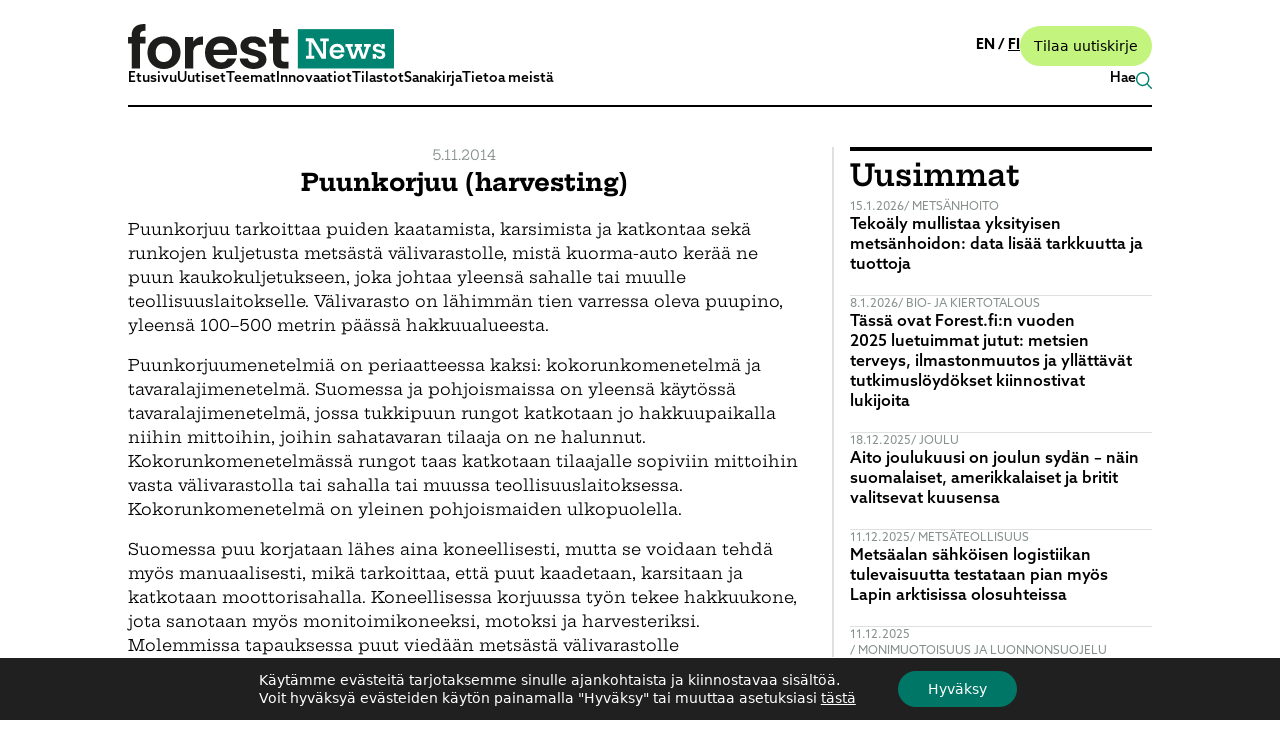

--- FILE ---
content_type: text/html; charset=UTF-8
request_url: https://forest.fi/fi/sanasto/puunkorjuu-harvesting/
body_size: 26862
content:
<!doctype html>
<html lang="fi">
<head>
	<meta charset="UTF-8">
<script type="text/javascript">
/* <![CDATA[ */
var gform;gform||(document.addEventListener("gform_main_scripts_loaded",function(){gform.scriptsLoaded=!0}),document.addEventListener("gform/theme/scripts_loaded",function(){gform.themeScriptsLoaded=!0}),window.addEventListener("DOMContentLoaded",function(){gform.domLoaded=!0}),gform={domLoaded:!1,scriptsLoaded:!1,themeScriptsLoaded:!1,isFormEditor:()=>"function"==typeof InitializeEditor,callIfLoaded:function(o){return!(!gform.domLoaded||!gform.scriptsLoaded||!gform.themeScriptsLoaded&&!gform.isFormEditor()||(gform.isFormEditor()&&console.warn("The use of gform.initializeOnLoaded() is deprecated in the form editor context and will be removed in Gravity Forms 3.1."),o(),0))},initializeOnLoaded:function(o){gform.callIfLoaded(o)||(document.addEventListener("gform_main_scripts_loaded",()=>{gform.scriptsLoaded=!0,gform.callIfLoaded(o)}),document.addEventListener("gform/theme/scripts_loaded",()=>{gform.themeScriptsLoaded=!0,gform.callIfLoaded(o)}),window.addEventListener("DOMContentLoaded",()=>{gform.domLoaded=!0,gform.callIfLoaded(o)}))},hooks:{action:{},filter:{}},addAction:function(o,r,e,t){gform.addHook("action",o,r,e,t)},addFilter:function(o,r,e,t){gform.addHook("filter",o,r,e,t)},doAction:function(o){gform.doHook("action",o,arguments)},applyFilters:function(o){return gform.doHook("filter",o,arguments)},removeAction:function(o,r){gform.removeHook("action",o,r)},removeFilter:function(o,r,e){gform.removeHook("filter",o,r,e)},addHook:function(o,r,e,t,n){null==gform.hooks[o][r]&&(gform.hooks[o][r]=[]);var d=gform.hooks[o][r];null==n&&(n=r+"_"+d.length),gform.hooks[o][r].push({tag:n,callable:e,priority:t=null==t?10:t})},doHook:function(r,o,e){var t;if(e=Array.prototype.slice.call(e,1),null!=gform.hooks[r][o]&&((o=gform.hooks[r][o]).sort(function(o,r){return o.priority-r.priority}),o.forEach(function(o){"function"!=typeof(t=o.callable)&&(t=window[t]),"action"==r?t.apply(null,e):e[0]=t.apply(null,e)})),"filter"==r)return e[0]},removeHook:function(o,r,t,n){var e;null!=gform.hooks[o][r]&&(e=(e=gform.hooks[o][r]).filter(function(o,r,e){return!!(null!=n&&n!=o.tag||null!=t&&t!=o.priority)}),gform.hooks[o][r]=e)}});
/* ]]> */
</script>

	<meta name="viewport"
        content="width=device-width, height=device-height, initial-scale=1.0, minimum-scale=1.0, maximum-scale=5.0">
	<meta name='robots' content='index, follow, max-image-preview:large, max-snippet:-1, max-video-preview:-1' />
	<style>img:is([sizes="auto" i], [sizes^="auto," i]) { contain-intrinsic-size: 3000px 1500px }</style>
	<link rel="alternate" href="https://forest.fi/glossary/harvesting-puunkorjuu/" hreflang="en" />
<link rel="alternate" href="https://forest.fi/fi/sanasto/puunkorjuu-harvesting/" hreflang="fi" />

	<!-- This site is optimized with the Yoast SEO plugin v26.5 - https://yoast.com/wordpress/plugins/seo/ -->
	<link rel="canonical" href="https://forest.fi/fi/sanasto/puunkorjuu-harvesting/" />
	<meta property="og:locale" content="fi_FI" />
	<meta property="og:locale:alternate" content="en_GB" />
	<meta property="og:type" content="article" />
	<meta property="og:title" content="Puunkorjuu (harvesting) - Forest.fi" />
	<meta property="og:description" content="Puunkorjuu tarkoittaa puiden kaatamista, karsimista ja katkontaa sekä runkojen kuljetusta metsästä välivarastolle, mistä kuorma-auto kerää ne puun kaukokuljetukseen, joka johtaa yleensä sahalle tai muulle teollisuuslaitokselle. Välivarasto on lähimmän tien varressa oleva puupino, yleensä 100–500 metrin päässä hakkuualueesta. Puunkorjuumenetelmiä on periaatteessa kaksi: kokorunkomenetelmä ja tavaralajimenetelmä. Suomessa ja pohjoismaissa on yleensä käytössä tavaralajimenetelmä, jossa tukkipuun rungot katkotaan [&hellip;]" />
	<meta property="og:url" content="https://forest.fi/fi/sanasto/puunkorjuu-harvesting/" />
	<meta property="og:site_name" content="Forest.fi" />
	<meta property="article:modified_time" content="2019-05-27T11:33:32+00:00" />
	<meta property="og:image" content="https://forest.fi/wp-content/uploads/2019/10/share-image-forestfi.png" />
	<meta property="og:image:width" content="1200" />
	<meta property="og:image:height" content="675" />
	<meta property="og:image:type" content="image/png" />
	<meta name="twitter:card" content="summary_large_image" />
	<meta name="twitter:label1" content="Est. reading time" />
	<meta name="twitter:data1" content="2 minutes" />
	<script type="application/ld+json" class="yoast-schema-graph">{"@context":"https://schema.org","@graph":[{"@type":"WebPage","@id":"https://forest.fi/fi/sanasto/puunkorjuu-harvesting/","url":"https://forest.fi/fi/sanasto/puunkorjuu-harvesting/","name":"Puunkorjuu (harvesting) - Forest.fi","isPartOf":{"@id":"https://forest.fi/fi/#website"},"datePublished":"2014-11-05T13:30:58+00:00","dateModified":"2019-05-27T11:33:32+00:00","breadcrumb":{"@id":"https://forest.fi/fi/sanasto/puunkorjuu-harvesting/#breadcrumb"},"inLanguage":"fi","potentialAction":[{"@type":"ReadAction","target":["https://forest.fi/fi/sanasto/puunkorjuu-harvesting/"]}]},{"@type":"BreadcrumbList","@id":"https://forest.fi/fi/sanasto/puunkorjuu-harvesting/#breadcrumb","itemListElement":[{"@type":"ListItem","position":1,"name":"Koti","item":"https://forest.fi/fi/"},{"@type":"ListItem","position":2,"name":"Puunkorjuu (harvesting)"}]},{"@type":"WebSite","@id":"https://forest.fi/fi/#website","url":"https://forest.fi/fi/","name":"Forest.fi","description":"Metsäalan yhteinen verkkolehti","potentialAction":[{"@type":"SearchAction","target":{"@type":"EntryPoint","urlTemplate":"https://forest.fi/fi/?s={search_term_string}"},"query-input":{"@type":"PropertyValueSpecification","valueRequired":true,"valueName":"search_term_string"}}],"inLanguage":"fi"}]}</script>
	<!-- / Yoast SEO plugin. -->


<link rel='dns-prefetch' href='//use.typekit.net' />
<link rel='stylesheet' id='wp-block-library-css' href='https://forest.fi/wp-includes/css/dist/block-library/style.min.css?ver=62ada53797569a07dd779ce4422c65c0' type='text/css' media='all' />
<style id='wp-block-library-inline-css' type='text/css'>
.is-style-lead-text { font-size: 1.25rem; }
</style>
<style id='global-styles-inline-css' type='text/css'>
:root{--wp--preset--aspect-ratio--square: 1;--wp--preset--aspect-ratio--4-3: 4/3;--wp--preset--aspect-ratio--3-4: 3/4;--wp--preset--aspect-ratio--3-2: 3/2;--wp--preset--aspect-ratio--2-3: 2/3;--wp--preset--aspect-ratio--16-9: 16/9;--wp--preset--aspect-ratio--9-16: 9/16;--wp--preset--color--black: #000000;--wp--preset--color--cyan-bluish-gray: #abb8c3;--wp--preset--color--white: #FFFFFF;--wp--preset--color--pale-pink: #EDD2DC;--wp--preset--color--vivid-red: #cf2e2e;--wp--preset--color--luminous-vivid-orange: #ff6900;--wp--preset--color--luminous-vivid-amber: #fcb900;--wp--preset--color--light-green-cyan: #7bdcb5;--wp--preset--color--vivid-green-cyan: #00d084;--wp--preset--color--pale-cyan-blue: #8ed1fc;--wp--preset--color--vivid-cyan-blue: #0693e3;--wp--preset--color--vivid-purple: #9b51e0;--wp--preset--color--transparent: #7c027c;--wp--preset--color--blue-stone: #3E6371;--wp--preset--color--dark-coffee: #3E3423;--wp--preset--color--dark-slate: #153A47;--wp--preset--color--dusty-rose: #DDC2B5;--wp--preset--color--grayish-green: #86918B;--wp--preset--color--lavender: #DCDBF4;--wp--preset--color--mid-gray: #e0e0e0;--wp--preset--color--light-blue: #D1E6F4;--wp--preset--color--light-cyan: #C6E8E4;--wp--preset--color--light-green: #C2F47E;--wp--preset--color--light-gray-dark: #F2F1F0;--wp--preset--color--light-gray-light: #F7F6F4;--wp--preset--color--light-peach: #FDE6CE;--wp--preset--color--off-white: #F2F1F0;--wp--preset--color--pale-green: #ACC4C0;--wp--preset--color--pale-yellow: #E3E2BC;--wp--preset--color--powder-blue: #9FC1BE;--wp--preset--color--soft-black: #00000086;--wp--preset--color--teal-green: #008472;--wp--preset--color--lemon-chiffon-mist: #EEEDAD;--wp--preset--gradient--vivid-cyan-blue-to-vivid-purple: linear-gradient(135deg,rgba(6,147,227,1) 0%,rgb(155,81,224) 100%);--wp--preset--gradient--light-green-cyan-to-vivid-green-cyan: linear-gradient(135deg,rgb(122,220,180) 0%,rgb(0,208,130) 100%);--wp--preset--gradient--luminous-vivid-amber-to-luminous-vivid-orange: linear-gradient(135deg,rgba(252,185,0,1) 0%,rgba(255,105,0,1) 100%);--wp--preset--gradient--luminous-vivid-orange-to-vivid-red: linear-gradient(135deg,rgba(255,105,0,1) 0%,rgb(207,46,46) 100%);--wp--preset--gradient--very-light-gray-to-cyan-bluish-gray: linear-gradient(135deg,rgb(238,238,238) 0%,rgb(169,184,195) 100%);--wp--preset--gradient--cool-to-warm-spectrum: linear-gradient(135deg,rgb(74,234,220) 0%,rgb(151,120,209) 20%,rgb(207,42,186) 40%,rgb(238,44,130) 60%,rgb(251,105,98) 80%,rgb(254,248,76) 100%);--wp--preset--gradient--blush-light-purple: linear-gradient(135deg,rgb(255,206,236) 0%,rgb(152,150,240) 100%);--wp--preset--gradient--blush-bordeaux: linear-gradient(135deg,rgb(254,205,165) 0%,rgb(254,45,45) 50%,rgb(107,0,62) 100%);--wp--preset--gradient--luminous-dusk: linear-gradient(135deg,rgb(255,203,112) 0%,rgb(199,81,192) 50%,rgb(65,88,208) 100%);--wp--preset--gradient--pale-ocean: linear-gradient(135deg,rgb(255,245,203) 0%,rgb(182,227,212) 50%,rgb(51,167,181) 100%);--wp--preset--gradient--electric-grass: linear-gradient(135deg,rgb(202,248,128) 0%,rgb(113,206,126) 100%);--wp--preset--gradient--midnight: linear-gradient(135deg,rgb(2,3,129) 0%,rgb(40,116,252) 100%);--wp--preset--font-size--small: 13px;--wp--preset--font-size--medium: 20px;--wp--preset--font-size--large: 36px;--wp--preset--font-size--x-large: 42px;--wp--preset--font-size--xs: 0.75rem;--wp--preset--font-size--sm: 0.875rem;--wp--preset--font-size--base: 1rem;--wp--preset--font-size--lg: 1.125rem;--wp--preset--font-size--xl: 1.25rem;--wp--preset--font-size--2-xl: 1.5rem;--wp--preset--font-size--3-xl: 1.875rem;--wp--preset--font-size--4-xl: 2.25rem;--wp--preset--font-size--5-xl: 3rem;--wp--preset--font-family--azo-sans: azo-sans-web, sans-serif;--wp--preset--font-family--hepta-slab: hepta-slab, serif;--wp--preset--spacing--20: 0.44rem;--wp--preset--spacing--30: 0.67rem;--wp--preset--spacing--40: 1rem;--wp--preset--spacing--50: 1.5rem;--wp--preset--spacing--60: 2.25rem;--wp--preset--spacing--70: 3.38rem;--wp--preset--spacing--80: 5.06rem;--wp--preset--shadow--natural: 6px 6px 9px rgba(0, 0, 0, 0.2);--wp--preset--shadow--deep: 12px 12px 50px rgba(0, 0, 0, 0.4);--wp--preset--shadow--sharp: 6px 6px 0px rgba(0, 0, 0, 0.2);--wp--preset--shadow--outlined: 6px 6px 0px -3px rgba(255, 255, 255, 1), 6px 6px rgba(0, 0, 0, 1);--wp--preset--shadow--crisp: 6px 6px 0px rgba(0, 0, 0, 1);}:root { --wp--style--global--content-size: 660px;--wp--style--global--wide-size: 660px; }:where(body) { margin: 0; }.wp-site-blocks > .alignleft { float: left; margin-right: 2em; }.wp-site-blocks > .alignright { float: right; margin-left: 2em; }.wp-site-blocks > .aligncenter { justify-content: center; margin-left: auto; margin-right: auto; }:where(.wp-site-blocks) > * { margin-block-start: 24px; margin-block-end: 0; }:where(.wp-site-blocks) > :first-child { margin-block-start: 0; }:where(.wp-site-blocks) > :last-child { margin-block-end: 0; }:root { --wp--style--block-gap: 24px; }:root :where(.is-layout-flow) > :first-child{margin-block-start: 0;}:root :where(.is-layout-flow) > :last-child{margin-block-end: 0;}:root :where(.is-layout-flow) > *{margin-block-start: 24px;margin-block-end: 0;}:root :where(.is-layout-constrained) > :first-child{margin-block-start: 0;}:root :where(.is-layout-constrained) > :last-child{margin-block-end: 0;}:root :where(.is-layout-constrained) > *{margin-block-start: 24px;margin-block-end: 0;}:root :where(.is-layout-flex){gap: 24px;}:root :where(.is-layout-grid){gap: 24px;}.is-layout-flow > .alignleft{float: left;margin-inline-start: 0;margin-inline-end: 2em;}.is-layout-flow > .alignright{float: right;margin-inline-start: 2em;margin-inline-end: 0;}.is-layout-flow > .aligncenter{margin-left: auto !important;margin-right: auto !important;}.is-layout-constrained > .alignleft{float: left;margin-inline-start: 0;margin-inline-end: 2em;}.is-layout-constrained > .alignright{float: right;margin-inline-start: 2em;margin-inline-end: 0;}.is-layout-constrained > .aligncenter{margin-left: auto !important;margin-right: auto !important;}.is-layout-constrained > :where(:not(.alignleft):not(.alignright):not(.alignfull)){max-width: var(--wp--style--global--content-size);margin-left: auto !important;margin-right: auto !important;}.is-layout-constrained > .alignwide{max-width: var(--wp--style--global--wide-size);}body .is-layout-flex{display: flex;}.is-layout-flex{flex-wrap: wrap;align-items: center;}.is-layout-flex > :is(*, div){margin: 0;}body .is-layout-grid{display: grid;}.is-layout-grid > :is(*, div){margin: 0;}body{padding-top: 0px;padding-right: 0px;padding-bottom: 0px;padding-left: 0px;}a:where(:not(.wp-element-button)){text-decoration: underline;}:root :where(.wp-element-button, .wp-block-button__link){background-color: #32373c;border-width: 0;color: #fff;font-family: inherit;font-size: inherit;line-height: inherit;padding: calc(0.667em + 2px) calc(1.333em + 2px);text-decoration: none;}.has-black-color{color: var(--wp--preset--color--black) !important;}.has-cyan-bluish-gray-color{color: var(--wp--preset--color--cyan-bluish-gray) !important;}.has-white-color{color: var(--wp--preset--color--white) !important;}.has-pale-pink-color{color: var(--wp--preset--color--pale-pink) !important;}.has-vivid-red-color{color: var(--wp--preset--color--vivid-red) !important;}.has-luminous-vivid-orange-color{color: var(--wp--preset--color--luminous-vivid-orange) !important;}.has-luminous-vivid-amber-color{color: var(--wp--preset--color--luminous-vivid-amber) !important;}.has-light-green-cyan-color{color: var(--wp--preset--color--light-green-cyan) !important;}.has-vivid-green-cyan-color{color: var(--wp--preset--color--vivid-green-cyan) !important;}.has-pale-cyan-blue-color{color: var(--wp--preset--color--pale-cyan-blue) !important;}.has-vivid-cyan-blue-color{color: var(--wp--preset--color--vivid-cyan-blue) !important;}.has-vivid-purple-color{color: var(--wp--preset--color--vivid-purple) !important;}.has-transparent-color{color: var(--wp--preset--color--transparent) !important;}.has-blue-stone-color{color: var(--wp--preset--color--blue-stone) !important;}.has-dark-coffee-color{color: var(--wp--preset--color--dark-coffee) !important;}.has-dark-slate-color{color: var(--wp--preset--color--dark-slate) !important;}.has-dusty-rose-color{color: var(--wp--preset--color--dusty-rose) !important;}.has-grayish-green-color{color: var(--wp--preset--color--grayish-green) !important;}.has-lavender-color{color: var(--wp--preset--color--lavender) !important;}.has-mid-gray-color{color: var(--wp--preset--color--mid-gray) !important;}.has-light-blue-color{color: var(--wp--preset--color--light-blue) !important;}.has-light-cyan-color{color: var(--wp--preset--color--light-cyan) !important;}.has-light-green-color{color: var(--wp--preset--color--light-green) !important;}.has-light-gray-dark-color{color: var(--wp--preset--color--light-gray-dark) !important;}.has-light-gray-light-color{color: var(--wp--preset--color--light-gray-light) !important;}.has-light-peach-color{color: var(--wp--preset--color--light-peach) !important;}.has-off-white-color{color: var(--wp--preset--color--off-white) !important;}.has-pale-green-color{color: var(--wp--preset--color--pale-green) !important;}.has-pale-yellow-color{color: var(--wp--preset--color--pale-yellow) !important;}.has-powder-blue-color{color: var(--wp--preset--color--powder-blue) !important;}.has-soft-black-color{color: var(--wp--preset--color--soft-black) !important;}.has-teal-green-color{color: var(--wp--preset--color--teal-green) !important;}.has-lemon-chiffon-mist-color{color: var(--wp--preset--color--lemon-chiffon-mist) !important;}.has-black-background-color{background-color: var(--wp--preset--color--black) !important;}.has-cyan-bluish-gray-background-color{background-color: var(--wp--preset--color--cyan-bluish-gray) !important;}.has-white-background-color{background-color: var(--wp--preset--color--white) !important;}.has-pale-pink-background-color{background-color: var(--wp--preset--color--pale-pink) !important;}.has-vivid-red-background-color{background-color: var(--wp--preset--color--vivid-red) !important;}.has-luminous-vivid-orange-background-color{background-color: var(--wp--preset--color--luminous-vivid-orange) !important;}.has-luminous-vivid-amber-background-color{background-color: var(--wp--preset--color--luminous-vivid-amber) !important;}.has-light-green-cyan-background-color{background-color: var(--wp--preset--color--light-green-cyan) !important;}.has-vivid-green-cyan-background-color{background-color: var(--wp--preset--color--vivid-green-cyan) !important;}.has-pale-cyan-blue-background-color{background-color: var(--wp--preset--color--pale-cyan-blue) !important;}.has-vivid-cyan-blue-background-color{background-color: var(--wp--preset--color--vivid-cyan-blue) !important;}.has-vivid-purple-background-color{background-color: var(--wp--preset--color--vivid-purple) !important;}.has-transparent-background-color{background-color: var(--wp--preset--color--transparent) !important;}.has-blue-stone-background-color{background-color: var(--wp--preset--color--blue-stone) !important;}.has-dark-coffee-background-color{background-color: var(--wp--preset--color--dark-coffee) !important;}.has-dark-slate-background-color{background-color: var(--wp--preset--color--dark-slate) !important;}.has-dusty-rose-background-color{background-color: var(--wp--preset--color--dusty-rose) !important;}.has-grayish-green-background-color{background-color: var(--wp--preset--color--grayish-green) !important;}.has-lavender-background-color{background-color: var(--wp--preset--color--lavender) !important;}.has-mid-gray-background-color{background-color: var(--wp--preset--color--mid-gray) !important;}.has-light-blue-background-color{background-color: var(--wp--preset--color--light-blue) !important;}.has-light-cyan-background-color{background-color: var(--wp--preset--color--light-cyan) !important;}.has-light-green-background-color{background-color: var(--wp--preset--color--light-green) !important;}.has-light-gray-dark-background-color{background-color: var(--wp--preset--color--light-gray-dark) !important;}.has-light-gray-light-background-color{background-color: var(--wp--preset--color--light-gray-light) !important;}.has-light-peach-background-color{background-color: var(--wp--preset--color--light-peach) !important;}.has-off-white-background-color{background-color: var(--wp--preset--color--off-white) !important;}.has-pale-green-background-color{background-color: var(--wp--preset--color--pale-green) !important;}.has-pale-yellow-background-color{background-color: var(--wp--preset--color--pale-yellow) !important;}.has-powder-blue-background-color{background-color: var(--wp--preset--color--powder-blue) !important;}.has-soft-black-background-color{background-color: var(--wp--preset--color--soft-black) !important;}.has-teal-green-background-color{background-color: var(--wp--preset--color--teal-green) !important;}.has-lemon-chiffon-mist-background-color{background-color: var(--wp--preset--color--lemon-chiffon-mist) !important;}.has-black-border-color{border-color: var(--wp--preset--color--black) !important;}.has-cyan-bluish-gray-border-color{border-color: var(--wp--preset--color--cyan-bluish-gray) !important;}.has-white-border-color{border-color: var(--wp--preset--color--white) !important;}.has-pale-pink-border-color{border-color: var(--wp--preset--color--pale-pink) !important;}.has-vivid-red-border-color{border-color: var(--wp--preset--color--vivid-red) !important;}.has-luminous-vivid-orange-border-color{border-color: var(--wp--preset--color--luminous-vivid-orange) !important;}.has-luminous-vivid-amber-border-color{border-color: var(--wp--preset--color--luminous-vivid-amber) !important;}.has-light-green-cyan-border-color{border-color: var(--wp--preset--color--light-green-cyan) !important;}.has-vivid-green-cyan-border-color{border-color: var(--wp--preset--color--vivid-green-cyan) !important;}.has-pale-cyan-blue-border-color{border-color: var(--wp--preset--color--pale-cyan-blue) !important;}.has-vivid-cyan-blue-border-color{border-color: var(--wp--preset--color--vivid-cyan-blue) !important;}.has-vivid-purple-border-color{border-color: var(--wp--preset--color--vivid-purple) !important;}.has-transparent-border-color{border-color: var(--wp--preset--color--transparent) !important;}.has-blue-stone-border-color{border-color: var(--wp--preset--color--blue-stone) !important;}.has-dark-coffee-border-color{border-color: var(--wp--preset--color--dark-coffee) !important;}.has-dark-slate-border-color{border-color: var(--wp--preset--color--dark-slate) !important;}.has-dusty-rose-border-color{border-color: var(--wp--preset--color--dusty-rose) !important;}.has-grayish-green-border-color{border-color: var(--wp--preset--color--grayish-green) !important;}.has-lavender-border-color{border-color: var(--wp--preset--color--lavender) !important;}.has-mid-gray-border-color{border-color: var(--wp--preset--color--mid-gray) !important;}.has-light-blue-border-color{border-color: var(--wp--preset--color--light-blue) !important;}.has-light-cyan-border-color{border-color: var(--wp--preset--color--light-cyan) !important;}.has-light-green-border-color{border-color: var(--wp--preset--color--light-green) !important;}.has-light-gray-dark-border-color{border-color: var(--wp--preset--color--light-gray-dark) !important;}.has-light-gray-light-border-color{border-color: var(--wp--preset--color--light-gray-light) !important;}.has-light-peach-border-color{border-color: var(--wp--preset--color--light-peach) !important;}.has-off-white-border-color{border-color: var(--wp--preset--color--off-white) !important;}.has-pale-green-border-color{border-color: var(--wp--preset--color--pale-green) !important;}.has-pale-yellow-border-color{border-color: var(--wp--preset--color--pale-yellow) !important;}.has-powder-blue-border-color{border-color: var(--wp--preset--color--powder-blue) !important;}.has-soft-black-border-color{border-color: var(--wp--preset--color--soft-black) !important;}.has-teal-green-border-color{border-color: var(--wp--preset--color--teal-green) !important;}.has-lemon-chiffon-mist-border-color{border-color: var(--wp--preset--color--lemon-chiffon-mist) !important;}.has-vivid-cyan-blue-to-vivid-purple-gradient-background{background: var(--wp--preset--gradient--vivid-cyan-blue-to-vivid-purple) !important;}.has-light-green-cyan-to-vivid-green-cyan-gradient-background{background: var(--wp--preset--gradient--light-green-cyan-to-vivid-green-cyan) !important;}.has-luminous-vivid-amber-to-luminous-vivid-orange-gradient-background{background: var(--wp--preset--gradient--luminous-vivid-amber-to-luminous-vivid-orange) !important;}.has-luminous-vivid-orange-to-vivid-red-gradient-background{background: var(--wp--preset--gradient--luminous-vivid-orange-to-vivid-red) !important;}.has-very-light-gray-to-cyan-bluish-gray-gradient-background{background: var(--wp--preset--gradient--very-light-gray-to-cyan-bluish-gray) !important;}.has-cool-to-warm-spectrum-gradient-background{background: var(--wp--preset--gradient--cool-to-warm-spectrum) !important;}.has-blush-light-purple-gradient-background{background: var(--wp--preset--gradient--blush-light-purple) !important;}.has-blush-bordeaux-gradient-background{background: var(--wp--preset--gradient--blush-bordeaux) !important;}.has-luminous-dusk-gradient-background{background: var(--wp--preset--gradient--luminous-dusk) !important;}.has-pale-ocean-gradient-background{background: var(--wp--preset--gradient--pale-ocean) !important;}.has-electric-grass-gradient-background{background: var(--wp--preset--gradient--electric-grass) !important;}.has-midnight-gradient-background{background: var(--wp--preset--gradient--midnight) !important;}.has-small-font-size{font-size: var(--wp--preset--font-size--small) !important;}.has-medium-font-size{font-size: var(--wp--preset--font-size--medium) !important;}.has-large-font-size{font-size: var(--wp--preset--font-size--large) !important;}.has-x-large-font-size{font-size: var(--wp--preset--font-size--x-large) !important;}.has-xs-font-size{font-size: var(--wp--preset--font-size--xs) !important;}.has-sm-font-size{font-size: var(--wp--preset--font-size--sm) !important;}.has-base-font-size{font-size: var(--wp--preset--font-size--base) !important;}.has-lg-font-size{font-size: var(--wp--preset--font-size--lg) !important;}.has-xl-font-size{font-size: var(--wp--preset--font-size--xl) !important;}.has-2-xl-font-size{font-size: var(--wp--preset--font-size--2-xl) !important;}.has-3-xl-font-size{font-size: var(--wp--preset--font-size--3-xl) !important;}.has-4-xl-font-size{font-size: var(--wp--preset--font-size--4-xl) !important;}.has-5-xl-font-size{font-size: var(--wp--preset--font-size--5-xl) !important;}.has-azo-sans-font-family{font-family: var(--wp--preset--font-family--azo-sans) !important;}.has-hepta-slab-font-family{font-family: var(--wp--preset--font-family--hepta-slab) !important;}
:root :where(.wp-block-pullquote){font-size: 1.5em;line-height: 1.6;}
</style>
<link rel='stylesheet' id='ctf_styles-css' href='https://forest.fi/wp-content/plugins/custom-twitter-feeds/css/ctf-styles.min.css?ver=2.3.1' type='text/css' media='all' />
<link rel='stylesheet' id='forest-style-css' href='https://forest.fi/wp-content/themes/forest-wp-theme/dist/styles.css?ver=1765540804' type='text/css' media='all' />
<link rel='stylesheet' id='adobe-fonts-css' href='https://use.typekit.net/vzt6jjx.css' type='text/css' media='all' />
<link rel='stylesheet' id='gravity_forms_theme_reset-css' href='https://forest.fi/wp-content/plugins/gravityforms/assets/css/dist/gravity-forms-theme-reset.min.css?ver=2.9.23.3' type='text/css' media='all' />
<link rel='stylesheet' id='gravity_forms_theme_foundation-css' href='https://forest.fi/wp-content/plugins/gravityforms/assets/css/dist/gravity-forms-theme-foundation.min.css?ver=2.9.23.3' type='text/css' media='all' />
<link rel='stylesheet' id='gravity_forms_theme_framework-css' href='https://forest.fi/wp-content/plugins/gravityforms/assets/css/dist/gravity-forms-theme-framework.min.css?ver=2.9.23.3' type='text/css' media='all' />
<link rel='stylesheet' id='gravityformspolls_theme_framework-css' href='https://forest.fi/wp-content/plugins/gravityformspolls/assets/css/dist/theme-framework.min.css?ver=62ada53797569a07dd779ce4422c65c0' type='text/css' media='all' />
<link rel='stylesheet' id='gravity_forms_orbital_theme-css' href='https://forest.fi/wp-content/plugins/gravityforms/assets/css/dist/gravity-forms-orbital-theme.min.css?ver=2.9.23.3' type='text/css' media='all' />
<link rel='stylesheet' id='moove_gdpr_frontend-css' href='https://forest.fi/wp-content/plugins/gdpr-cookie-compliance/dist/styles/gdpr-main-nf.css?ver=5.0.9' type='text/css' media='all' />
<style id='moove_gdpr_frontend-inline-css' type='text/css'>
				#moove_gdpr_cookie_modal .moove-gdpr-modal-content .moove-gdpr-tab-main h3.tab-title, 
				#moove_gdpr_cookie_modal .moove-gdpr-modal-content .moove-gdpr-tab-main span.tab-title,
				#moove_gdpr_cookie_modal .moove-gdpr-modal-content .moove-gdpr-modal-left-content #moove-gdpr-menu li a, 
				#moove_gdpr_cookie_modal .moove-gdpr-modal-content .moove-gdpr-modal-left-content #moove-gdpr-menu li button,
				#moove_gdpr_cookie_modal .moove-gdpr-modal-content .moove-gdpr-modal-left-content .moove-gdpr-branding-cnt a,
				#moove_gdpr_cookie_modal .moove-gdpr-modal-content .moove-gdpr-modal-footer-content .moove-gdpr-button-holder a.mgbutton, 
				#moove_gdpr_cookie_modal .moove-gdpr-modal-content .moove-gdpr-modal-footer-content .moove-gdpr-button-holder button.mgbutton,
				#moove_gdpr_cookie_modal .cookie-switch .cookie-slider:after, 
				#moove_gdpr_cookie_modal .cookie-switch .slider:after, 
				#moove_gdpr_cookie_modal .switch .cookie-slider:after, 
				#moove_gdpr_cookie_modal .switch .slider:after,
				#moove_gdpr_cookie_info_bar .moove-gdpr-info-bar-container .moove-gdpr-info-bar-content p, 
				#moove_gdpr_cookie_info_bar .moove-gdpr-info-bar-container .moove-gdpr-info-bar-content p a,
				#moove_gdpr_cookie_info_bar .moove-gdpr-info-bar-container .moove-gdpr-info-bar-content a.mgbutton, 
				#moove_gdpr_cookie_info_bar .moove-gdpr-info-bar-container .moove-gdpr-info-bar-content button.mgbutton,
				#moove_gdpr_cookie_modal .moove-gdpr-modal-content .moove-gdpr-tab-main .moove-gdpr-tab-main-content h1, 
				#moove_gdpr_cookie_modal .moove-gdpr-modal-content .moove-gdpr-tab-main .moove-gdpr-tab-main-content h2, 
				#moove_gdpr_cookie_modal .moove-gdpr-modal-content .moove-gdpr-tab-main .moove-gdpr-tab-main-content h3, 
				#moove_gdpr_cookie_modal .moove-gdpr-modal-content .moove-gdpr-tab-main .moove-gdpr-tab-main-content h4, 
				#moove_gdpr_cookie_modal .moove-gdpr-modal-content .moove-gdpr-tab-main .moove-gdpr-tab-main-content h5, 
				#moove_gdpr_cookie_modal .moove-gdpr-modal-content .moove-gdpr-tab-main .moove-gdpr-tab-main-content h6,
				#moove_gdpr_cookie_modal .moove-gdpr-modal-content.moove_gdpr_modal_theme_v2 .moove-gdpr-modal-title .tab-title,
				#moove_gdpr_cookie_modal .moove-gdpr-modal-content.moove_gdpr_modal_theme_v2 .moove-gdpr-tab-main h3.tab-title, 
				#moove_gdpr_cookie_modal .moove-gdpr-modal-content.moove_gdpr_modal_theme_v2 .moove-gdpr-tab-main span.tab-title,
				#moove_gdpr_cookie_modal .moove-gdpr-modal-content.moove_gdpr_modal_theme_v2 .moove-gdpr-branding-cnt a {
					font-weight: inherit				}
			#moove_gdpr_cookie_modal,#moove_gdpr_cookie_info_bar,.gdpr_cookie_settings_shortcode_content{font-family:inherit}#moove_gdpr_save_popup_settings_button{background-color:#373737;color:#fff}#moove_gdpr_save_popup_settings_button:hover{background-color:#000}#moove_gdpr_cookie_info_bar .moove-gdpr-info-bar-container .moove-gdpr-info-bar-content a.mgbutton,#moove_gdpr_cookie_info_bar .moove-gdpr-info-bar-container .moove-gdpr-info-bar-content button.mgbutton{background-color:#007666}#moove_gdpr_cookie_modal .moove-gdpr-modal-content .moove-gdpr-modal-footer-content .moove-gdpr-button-holder a.mgbutton,#moove_gdpr_cookie_modal .moove-gdpr-modal-content .moove-gdpr-modal-footer-content .moove-gdpr-button-holder button.mgbutton,.gdpr_cookie_settings_shortcode_content .gdpr-shr-button.button-green{background-color:#007666;border-color:#007666}#moove_gdpr_cookie_modal .moove-gdpr-modal-content .moove-gdpr-modal-footer-content .moove-gdpr-button-holder a.mgbutton:hover,#moove_gdpr_cookie_modal .moove-gdpr-modal-content .moove-gdpr-modal-footer-content .moove-gdpr-button-holder button.mgbutton:hover,.gdpr_cookie_settings_shortcode_content .gdpr-shr-button.button-green:hover{background-color:#fff;color:#007666}#moove_gdpr_cookie_modal .moove-gdpr-modal-content .moove-gdpr-modal-close i,#moove_gdpr_cookie_modal .moove-gdpr-modal-content .moove-gdpr-modal-close span.gdpr-icon{background-color:#007666;border:1px solid #007666}#moove_gdpr_cookie_info_bar span.moove-gdpr-infobar-allow-all.focus-g,#moove_gdpr_cookie_info_bar span.moove-gdpr-infobar-allow-all:focus,#moove_gdpr_cookie_info_bar button.moove-gdpr-infobar-allow-all.focus-g,#moove_gdpr_cookie_info_bar button.moove-gdpr-infobar-allow-all:focus,#moove_gdpr_cookie_info_bar span.moove-gdpr-infobar-reject-btn.focus-g,#moove_gdpr_cookie_info_bar span.moove-gdpr-infobar-reject-btn:focus,#moove_gdpr_cookie_info_bar button.moove-gdpr-infobar-reject-btn.focus-g,#moove_gdpr_cookie_info_bar button.moove-gdpr-infobar-reject-btn:focus,#moove_gdpr_cookie_info_bar span.change-settings-button.focus-g,#moove_gdpr_cookie_info_bar span.change-settings-button:focus,#moove_gdpr_cookie_info_bar button.change-settings-button.focus-g,#moove_gdpr_cookie_info_bar button.change-settings-button:focus{-webkit-box-shadow:0 0 1px 3px #007666;-moz-box-shadow:0 0 1px 3px #007666;box-shadow:0 0 1px 3px #007666}#moove_gdpr_cookie_modal .moove-gdpr-modal-content .moove-gdpr-modal-close i:hover,#moove_gdpr_cookie_modal .moove-gdpr-modal-content .moove-gdpr-modal-close span.gdpr-icon:hover,#moove_gdpr_cookie_info_bar span[data-href]>u.change-settings-button{color:#007666}#moove_gdpr_cookie_modal .moove-gdpr-modal-content .moove-gdpr-modal-left-content #moove-gdpr-menu li.menu-item-selected a span.gdpr-icon,#moove_gdpr_cookie_modal .moove-gdpr-modal-content .moove-gdpr-modal-left-content #moove-gdpr-menu li.menu-item-selected button span.gdpr-icon{color:inherit}#moove_gdpr_cookie_modal .moove-gdpr-modal-content .moove-gdpr-modal-left-content #moove-gdpr-menu li a span.gdpr-icon,#moove_gdpr_cookie_modal .moove-gdpr-modal-content .moove-gdpr-modal-left-content #moove-gdpr-menu li button span.gdpr-icon{color:inherit}#moove_gdpr_cookie_modal .gdpr-acc-link{line-height:0;font-size:0;color:transparent;position:absolute}#moove_gdpr_cookie_modal .moove-gdpr-modal-content .moove-gdpr-modal-close:hover i,#moove_gdpr_cookie_modal .moove-gdpr-modal-content .moove-gdpr-modal-left-content #moove-gdpr-menu li a,#moove_gdpr_cookie_modal .moove-gdpr-modal-content .moove-gdpr-modal-left-content #moove-gdpr-menu li button,#moove_gdpr_cookie_modal .moove-gdpr-modal-content .moove-gdpr-modal-left-content #moove-gdpr-menu li button i,#moove_gdpr_cookie_modal .moove-gdpr-modal-content .moove-gdpr-modal-left-content #moove-gdpr-menu li a i,#moove_gdpr_cookie_modal .moove-gdpr-modal-content .moove-gdpr-tab-main .moove-gdpr-tab-main-content a:hover,#moove_gdpr_cookie_info_bar.moove-gdpr-dark-scheme .moove-gdpr-info-bar-container .moove-gdpr-info-bar-content a.mgbutton:hover,#moove_gdpr_cookie_info_bar.moove-gdpr-dark-scheme .moove-gdpr-info-bar-container .moove-gdpr-info-bar-content button.mgbutton:hover,#moove_gdpr_cookie_info_bar.moove-gdpr-dark-scheme .moove-gdpr-info-bar-container .moove-gdpr-info-bar-content a:hover,#moove_gdpr_cookie_info_bar.moove-gdpr-dark-scheme .moove-gdpr-info-bar-container .moove-gdpr-info-bar-content button:hover,#moove_gdpr_cookie_info_bar.moove-gdpr-dark-scheme .moove-gdpr-info-bar-container .moove-gdpr-info-bar-content span.change-settings-button:hover,#moove_gdpr_cookie_info_bar.moove-gdpr-dark-scheme .moove-gdpr-info-bar-container .moove-gdpr-info-bar-content button.change-settings-button:hover,#moove_gdpr_cookie_info_bar.moove-gdpr-dark-scheme .moove-gdpr-info-bar-container .moove-gdpr-info-bar-content u.change-settings-button:hover,#moove_gdpr_cookie_info_bar span[data-href]>u.change-settings-button,#moove_gdpr_cookie_info_bar.moove-gdpr-dark-scheme .moove-gdpr-info-bar-container .moove-gdpr-info-bar-content a.mgbutton.focus-g,#moove_gdpr_cookie_info_bar.moove-gdpr-dark-scheme .moove-gdpr-info-bar-container .moove-gdpr-info-bar-content button.mgbutton.focus-g,#moove_gdpr_cookie_info_bar.moove-gdpr-dark-scheme .moove-gdpr-info-bar-container .moove-gdpr-info-bar-content a.focus-g,#moove_gdpr_cookie_info_bar.moove-gdpr-dark-scheme .moove-gdpr-info-bar-container .moove-gdpr-info-bar-content button.focus-g,#moove_gdpr_cookie_info_bar.moove-gdpr-dark-scheme .moove-gdpr-info-bar-container .moove-gdpr-info-bar-content a.mgbutton:focus,#moove_gdpr_cookie_info_bar.moove-gdpr-dark-scheme .moove-gdpr-info-bar-container .moove-gdpr-info-bar-content button.mgbutton:focus,#moove_gdpr_cookie_info_bar.moove-gdpr-dark-scheme .moove-gdpr-info-bar-container .moove-gdpr-info-bar-content a:focus,#moove_gdpr_cookie_info_bar.moove-gdpr-dark-scheme .moove-gdpr-info-bar-container .moove-gdpr-info-bar-content button:focus,#moove_gdpr_cookie_info_bar.moove-gdpr-dark-scheme .moove-gdpr-info-bar-container .moove-gdpr-info-bar-content span.change-settings-button.focus-g,span.change-settings-button:focus,button.change-settings-button.focus-g,button.change-settings-button:focus,#moove_gdpr_cookie_info_bar.moove-gdpr-dark-scheme .moove-gdpr-info-bar-container .moove-gdpr-info-bar-content u.change-settings-button.focus-g,#moove_gdpr_cookie_info_bar.moove-gdpr-dark-scheme .moove-gdpr-info-bar-container .moove-gdpr-info-bar-content u.change-settings-button:focus{color:#007666}#moove_gdpr_cookie_modal .moove-gdpr-branding.focus-g span,#moove_gdpr_cookie_modal .moove-gdpr-modal-content .moove-gdpr-tab-main a.focus-g,#moove_gdpr_cookie_modal .moove-gdpr-modal-content .moove-gdpr-tab-main .gdpr-cd-details-toggle.focus-g{color:#007666}#moove_gdpr_cookie_modal.gdpr_lightbox-hide{display:none}
</style>
<script type="text/javascript" src="https://forest.fi/wp-includes/js/jquery/jquery.min.js?ver=3.7.1" id="jquery-core-js"></script>
<script type="text/javascript" src="https://forest.fi/wp-includes/js/jquery/jquery-migrate.min.js?ver=3.4.1" id="jquery-migrate-js"></script>
<script type="text/javascript" defer='defer' src="https://forest.fi/wp-content/plugins/gravityforms/js/jquery.json.min.js?ver=2.9.23.3" id="gform_json-js"></script>
<script type="text/javascript" id="gform_gravityforms-js-extra">
/* <![CDATA[ */
var gf_global = {"gf_currency_config":{"name":"Euro","symbol_left":"","symbol_right":"&#8364;","symbol_padding":" ","thousand_separator":".","decimal_separator":",","decimals":2,"code":"EUR"},"base_url":"https:\/\/forest.fi\/wp-content\/plugins\/gravityforms","number_formats":[],"spinnerUrl":"https:\/\/forest.fi\/wp-content\/plugins\/gravityforms\/images\/spinner.svg","version_hash":"5a39842edf2fa052f922a173a9acc704","strings":{"newRowAdded":"New row added.","rowRemoved":"Row removed","formSaved":"The form has been saved.  The content contains the link to return and complete the form."}};
var gform_i18n = {"datepicker":{"days":{"monday":"Mo","tuesday":"Tu","wednesday":"We","thursday":"Th","friday":"Fr","saturday":"Sa","sunday":"Su"},"months":{"january":"January","february":"February","march":"March","april":"April","may":"May","june":"June","july":"July","august":"August","september":"September","october":"October","november":"November","december":"December"},"firstDay":1,"iconText":"Select date"}};
var gf_legacy_multi = {"4":""};
var gform_gravityforms = {"strings":{"invalid_file_extension":"This type of file is not allowed. Must be one of the following:","delete_file":"Delete this file","in_progress":"in progress","file_exceeds_limit":"File exceeds size limit","illegal_extension":"This type of file is not allowed.","max_reached":"Maximum number of files reached","unknown_error":"There was a problem while saving the file on the server","currently_uploading":"Please wait for the uploading to complete","cancel":"Cancel","cancel_upload":"Cancel this upload","cancelled":"Cancelled","error":"Error","message":"Message"},"vars":{"images_url":"https:\/\/forest.fi\/wp-content\/plugins\/gravityforms\/images"}};
/* ]]> */
</script>
<script type="text/javascript" defer='defer' src="https://forest.fi/wp-content/plugins/gravityforms/js/gravityforms.min.js?ver=2.9.23.3" id="gform_gravityforms-js"></script>
<script type="text/javascript" id="gform_conditional_logic-js-extra">
/* <![CDATA[ */
var gf_legacy = {"is_legacy":""};
/* ]]> */
</script>
<script type="text/javascript" defer='defer' src="https://forest.fi/wp-content/plugins/gravityforms/js/conditional_logic.min.js?ver=2.9.23.3" id="gform_conditional_logic-js"></script>
<script type="text/javascript" defer='defer' src="https://forest.fi/wp-content/plugins/gravityforms/assets/js/dist/utils.min.js?ver=380b7a5ec0757c78876bc8a59488f2f3" id="gform_gravityforms_utils-js"></script>
<script type="text/javascript" id="gpoll_js-js-extra">
/* <![CDATA[ */
var gpollVars = {"ajaxurl":"https:\/\/forest.fi\/wp-admin\/admin-ajax.php","imagesUrl":"https:\/\/forest.fi\/wp-content\/plugins\/gravityformspolls\/images"};
var gpoll_strings = {"viewResults":"View results","backToThePoll":"Back to the poll"};
var gpollVars = {"ajaxurl":"https:\/\/forest.fi\/wp-admin\/admin-ajax.php","imagesUrl":"https:\/\/forest.fi\/wp-content\/plugins\/gravityformspolls\/images"};
var gpoll_strings = {"viewResults":"View results","backToThePoll":"Back to the poll"};
/* ]]> */
</script>
<script type="text/javascript" src="https://forest.fi/wp-content/plugins/gravityformspolls/js/gpoll.min.js?ver=4.4.0" id="gpoll_js-js"></script>
<link rel="https://api.w.org/" href="https://forest.fi/wp-json/" /><link rel='shortlink' href='https://forest.fi/?p=66871' />
<link rel="alternate" title="oEmbed (JSON)" type="application/json+oembed" href="https://forest.fi/wp-json/oembed/1.0/embed?url=https%3A%2F%2Fforest.fi%2Ffi%2Fsanasto%2Fpuunkorjuu-harvesting%2F" />
<link rel="alternate" title="oEmbed (XML)" type="text/xml+oembed" href="https://forest.fi/wp-json/oembed/1.0/embed?url=https%3A%2F%2Fforest.fi%2Ffi%2Fsanasto%2Fpuunkorjuu-harvesting%2F&#038;format=xml" />
<link rel="icon" href="https://forest.fi/wp-content/uploads/2021/03/cropped-Forestfi_favicon-32x32.png" sizes="32x32" />
<link rel="icon" href="https://forest.fi/wp-content/uploads/2021/03/cropped-Forestfi_favicon-192x192.png" sizes="192x192" />
<link rel="apple-touch-icon" href="https://forest.fi/wp-content/uploads/2021/03/cropped-Forestfi_favicon-180x180.png" />
<meta name="msapplication-TileImage" content="https://forest.fi/wp-content/uploads/2021/03/cropped-Forestfi_favicon-270x270.png" />
</head>
<body class="wp-singular glossary-template-default single single-glossary postid-66871 wp-embed-responsive wp-theme-forest-wp-theme">
<header
  class="site-header relative flex flex-col justify-center gap-4 pt-6 bg-white lg:gap-6 print:hidden"
  x-data="dropdown(!window.isCurrentScreenMobile())"
  :class="{ 'z-40': isOpen && window.isCurrentScreenMobile() }"
  @keydown.escape="close(); $store.backDrop.close();"
  @resize.window.debounce="() => {
    if (!window.isCurrentScreenMobile()) {
      open(); $store.backDrop.close();
    } else {
      close(); $store.backDrop.close();
    }
  }">

  <div class="container gap-5 px-5 lg:px-0 mx-auto flex items-center justify-between lg:max-w-5xl">
    <button
      @click="toggle(); $store.backDrop.toggle();"
      @click.outside="() => {
        // Close the meny and backdrop if the menu is open when clicking outside the menu.
        if (isOpen) {
          close();
          $store.backDrop.close();
        }
      }"
      type="button"
      class="block md:hidden [&>span>svg]:size-6"
      :aria-expanded="isOpen"
      aria-controls="primary-navigation"
    >
      <span class="sr-only" id="nav-mobile-button">
        Valikko      </span>
      <span class="print:block md:print:hidden" :class="{ 'hidden': isOpen }">
        <svg role="img" aria-labelledby="nav-mobile-button" xmlns="http://www.w3.org/2000/svg" width="24" height="24" viewBox="0 0 24 24" fill="none" stroke="currentColor" stroke-width="2" stroke-linecap="round" stroke-linejoin="round">
  <line x1="3" x2="21" y1="6" y2="6"></line>
  <line x1="3" x2="21" y1="12" y2="12"></line>
  <line x1="3" x2="21" y1="18" y2="18"></line>
</svg>
      </span>
      <span class="print:hidden" :class="{ 'hidden': !isOpen }" x-cloak>
        <svg role="img" aria-labelledby="nav-mobile-button" xmlns="http://www.w3.org/2000/svg" width="27.315" height="22.193" viewBox="0 0 27.315 22.193">
  <g id="Group_3814" data-name="Group 3814" transform="translate(-22.895 -26.894)">
    <g id="Group_3813" data-name="Group 3813" transform="translate(25 30.656)">
      <path id="Path_4908" data-name="Path 4908" d="M.3,15.955,23.1-2" transform="translate(0 0.344)" fill="none" stroke="#000" stroke-linecap="round" stroke-width="3"/>
      <path id="Path_4909" data-name="Path 4909" d="M0-2,23.1,15.981" transform="translate(0 0.344)" fill="none" stroke="#000" stroke-linecap="round" stroke-width="3"/>
    </g>
  </g>
</svg>
      </span>
    </button>
    <a href="https://forest.fi/fi/" class="[&>svg]:max-w-full">
      <span id="nav-forest-logo" class="sr-only">Forest.fi</span>
      <svg role="img" aria-labelledby="nav-forest-logo" xmlns="http://www.w3.org/2000/svg" xmlns:xlink="http://www.w3.org/1999/xlink" width="266.322" height="44.635" viewBox="0 0 266.322 44.635">
  <defs>
    <clipPath id="clip-path">
      <rect id="Rectangle_1083" data-name="Rectangle 1083" width="265.322" height="44.635"/>
    </clipPath>
  </defs>
  <g id="Group_3882" data-name="Group 3882" transform="translate(-58.339 -143.252)">
    <g id="Group_3876" data-name="Group 3876" transform="translate(58.339 143.252)" clip-path="url(#clip-path)">
      <path id="Path_4915" data-name="Path 4915" d="M155.92,44.618h5.1v-6.7h-3.762c-2.551,0-3.443-.893-3.443-3V19.75h7.205v-6.5h-7.205V5.53h-8.226v7.715h-3.826v6.5h3.826V34.862c0,7.205,4.145,9.756,10.33,9.756M120.978,22.045c0-1.785,1.594-3,4.591-3,3.188,0,5.165,1.658,5.42,4.081h7.779C138.321,16.88,133.6,12.8,125.76,12.8c-7.97,0-12.753,4.208-12.753,9.373,0,11.478,18.236,7.907,18.236,13.518,0,1.785-1.722,3.252-4.974,3.252s-5.547-1.785-5.8-4.208h-8.226c.319,5.8,5.994,10.394,14.092,10.394,7.843,0,12.689-4.081,12.689-9.437-.191-11.478-18.045-7.97-18.045-13.645m-11.669,9.246a16.529,16.529,0,0,0,.255-3.061c0-9.31-6.568-15.495-15.877-15.495-9.565,0-16.2,6.249-16.2,16.2,0,9.82,6.823,16.2,16.2,16.2,7.97,0,13.327-4.591,15.112-10.33H100a6.617,6.617,0,0,1-6.44,3.762,7.416,7.416,0,0,1-7.715-7.205h23.465ZM101.147,26h-15.3A7.392,7.392,0,0,1,93.5,19.3c4.145-.064,7.524,2.551,7.652,6.7M73.41,21.153h2.168V12.863a11.32,11.32,0,0,0-9.883,5.292V13.31H57.532V44.618h8.162V29c0-6.058,2.869-7.843,7.715-7.843m-20.4,7.779c0-9.883-7.269-16.2-16.579-16.2s-16.579,6.249-16.579,16.2c0,9.82,7.014,16.2,16.387,16.2,9.31,0,16.77-6.376,16.77-16.2m-8.417,0c0,6.249-4.145,9.246-8.417,9.246-4.336,0-8.1-3.061-8.1-9.246,0-6.249,3.89-9.246,8.226-9.246s8.289,3,8.289,9.246M12.324,19.75H18v-6.5H12.324V11.971c0-3.507,1.658-4.91,5.611-4.782V.493C8.817.238,4.035,4,4.035,11.716V13.31H.4v6.5H4.1v24.8h8.289V19.75Z" transform="translate(-0.4 -0.493)" fill="#1d1d1b"/>
    </g>
    <rect id="Rectangle_1084" data-name="Rectangle 1084" width="96.284" height="39.024" transform="translate(228.377 148.354)" fill="#008472"/>
    <g id="Group_3878" data-name="Group 3878" transform="translate(58.339 143.252)" clip-path="url(#clip-path)">
      <path id="Path_4916" data-name="Path 4916" d="M357.04,28.475h-3.252v4.591h3.252Zm-8.8,9.947h-3.252v4.591h3.252Zm8.162,3.762A4.135,4.135,0,0,0,357.614,39a4,4,0,0,0-1.339-3.188,8.41,8.41,0,0,0-4.463-1.594,9.749,9.749,0,0,1-2.614-.7,1.337,1.337,0,0,1-.829-1.212,1.46,1.46,0,0,1,.51-1.084,2.786,2.786,0,0,1,1.594-.446,3.817,3.817,0,0,1,2.232.638,2.659,2.659,0,0,1,1.148,1.658l.51-1.658h-.638a3.94,3.94,0,0,0-.574-1.722,3.059,3.059,0,0,0-1.275-1.084,5.17,5.17,0,0,0-2.1-.383,4.883,4.883,0,0,0-3.443,1.148,3.758,3.758,0,0,0-1.212,2.933,3.694,3.694,0,0,0,1.4,3.061,10.07,10.07,0,0,0,4.719,1.658,6.522,6.522,0,0,1,2.487.7,1.47,1.47,0,0,1,.7,1.275,1.647,1.647,0,0,1-.574,1.339,2.845,2.845,0,0,1-1.785.446,4.518,4.518,0,0,1-2.487-.638,2.537,2.537,0,0,1-1.212-1.658l-.51,1.722h.638a3.545,3.545,0,0,0,.7,1.658,3.682,3.682,0,0,0,1.467,1.084,5.832,5.832,0,0,0,2.232.383,5.052,5.052,0,0,0,3.507-1.148M336.444,31.217h2.168l-3.635,11.8,2.04-3h-2.487l2.423,3-4.272-11.8h1.658V28.475h-7.205v2.742h1.722l-4.017,11.8,2.168-3H324.52l2.3,3-3.953-11.8h2.1V28.475h-7.078v2.742h1.467l4.4,11.8h3.89l3.826-11.8L329.3,34.15h2.487l-2.168-2.933,4.145,11.8h3.762l4.145-11.8h1.4V28.475h-6.631v2.742Zm-20.6,5.611-.638-2.3H303.988v2.3Zm-2.04,5.356a6.275,6.275,0,0,0,2.614-3.124L313.3,38.04a4.254,4.254,0,0,1-1.467,1.722,4.09,4.09,0,0,1-2.359.638,4.381,4.381,0,0,1-2.3-.574,3.916,3.916,0,0,1-1.467-1.594,5.575,5.575,0,0,1-.51-2.359,5.959,5.959,0,0,1,.51-2.487,3.713,3.713,0,0,1,1.467-1.658,4.078,4.078,0,0,1,2.168-.574,4.15,4.15,0,0,1,2.232.574,3.762,3.762,0,0,1,1.4,1.594,5.575,5.575,0,0,1,.51,2.359v.638a1.243,1.243,0,0,1-.064.51h3.252a.809.809,0,0,1,.064-.383,2.091,2.091,0,0,0,0-.638,8.6,8.6,0,0,0-.893-3.953,6.457,6.457,0,0,0-2.551-2.678,7.725,7.725,0,0,0-3.953-.956,7.891,7.891,0,0,0-3.953.956,6.608,6.608,0,0,0-2.614,2.678,8.061,8.061,0,0,0-.956,3.953,8.527,8.527,0,0,0,.893,3.89,6.451,6.451,0,0,0,2.614,2.614,8.218,8.218,0,0,0,4.081.956,7.417,7.417,0,0,0,4.4-1.084M295.316,25.8V38.486h-1.785l1.148,4.527h3.635V25.8h2.742V22.864h-8.417V25.8Zm-14.411,0V40.08h-2.742v2.933h8.417V40.08h-2.742V26.69h1.339l.319-3.89h-7.4v2.933h2.806Zm16.9,17.28L285.624,22.864H281.8l12.179,20.213Z" transform="translate(-100.028 -8.581)" fill="#fff"/>
    </g>
  </g>
</svg>
    </a>
    <a href="https://forest.fi/fi/?s" class="[&>svg]:size-6 md:hidden">
      <span id="nav-search-button" class="sr-only">
        Hae      </span>
      <svg role="img" aria-labelledby="nav-search-button" xmlns="http://www.w3.org/2000/svg" width="16.403" height="16.403" viewBox="0 0 16.403 16.403">
  <path id="icons8-search" d="M9.834,3a6.834,6.834,0,1,0,4.321,12.122L18.236,19.2a.683.683,0,1,0,.967-.967l-4.081-4.081A6.827,6.827,0,0,0,9.834,3Zm0,1.367A5.468,5.468,0,1,1,4.367,9.834,5.457,5.457,0,0,1,9.834,4.367Z" transform="translate(-3 -3)" fill="#008472"/>
</svg>
    </a>
    <div class="items-center justify-center gap-5 hidden md:inline-flex">
      <nav class="font-azo-sans font-bold text-sm" aria-label="Language option">
            <a href="https://forest.fi/glossary/harvesting-puunkorjuu/" class="">
      EN    </a>
    <span aria-hidden="true">/</span>    <a href="https://forest.fi/fi/sanasto/puunkorjuu-harvesting/" class="underline" aria-current="page">
      FI    </a>
          </nav>
      <a href="https://uutiskirje.forest.fi/" class="bg-light-green text-sm py-2.5 px-3.5 font-medium rounded-3xl inline-block"
target="_blank" rel="noopener noreferrer">
  Tilaa uutiskirje</a>
    </div>
  </div>

    <div class="flex justify-between relative container mx-auto px-5 border-black md:border-b-2 md:pb-4 lg:px-0 lg:max-w-5xl">
    <nav 
    id="primary-navigation"
    x-cloak="md"
    x-show="isOpen"
    x-trap.noscroll="isOpen && window.isCurrentScreenMobile()"
    x-transition:enter="transition ease-out duration-300"
    x-transition:enter-start="opacity-0 -translate-x-full"
    x-transition:enter-end="opacity-100 translate-x-0"
    x-transition:leave="transition ease-in duration-300"
    x-transition:leave-start="opacity-100"
    x-transition:leave-end="opacity-0 -translate-x-full"
   class="absolute top-0 start-0 md-transition-none h-min w-80 bg-white print:hidden md:print:block md:flex md:translate-x-0 md:w-full md:relative lg:max-w-5xl"><ul id="menu-finnish-main-menu" class="flex flex-col gap-5 font-azo-sans font-medium text-sm m-10 md:m-0 md:items-center md:flex-row"><li id="menu-item-255836" class="menu-item menu-item-type-custom menu-item-object-custom menu-item-home menu-item-255836"><a href="https://forest.fi/fi/">Etusivu</a></li>
<li id="menu-item-255845" class="menu-item menu-item-type-post_type menu-item-object-page menu-item-255845"><a href="https://forest.fi/fi/uutiset/">Uutiset</a></li>
<li id="menu-item-255837" class="menu-item menu-item-type-post_type menu-item-object-page menu-item-255837"><a href="https://forest.fi/fi/teemat/">Teemat</a></li>
<li id="menu-item-255838" class="menu-item menu-item-type-post_type menu-item-object-page menu-item-255838"><a href="https://forest.fi/fi/innovaatiot/">Innovaatiot</a></li>
<li id="menu-item-255839" class="statistics-link menu-item menu-item-type-taxonomy menu-item-object-category menu-item-255839"><a href="https://forest.fi/fi/tilastot/">Tilastot</a></li>
<li id="menu-item-255840" class="menu-item menu-item-type-post_type menu-item-object-page menu-item-255840"><a href="https://forest.fi/fi/sanakirja/">Sanakirja</a></li>
<li id="menu-item-67" class="menu-item menu-item-type-post_type menu-item-object-page menu-item-67"><a href="https://forest.fi/fi/tietoa-meista/">Tietoa meistä</a></li>
</ul></nav>    <a href="https://forest.fi/fi/?s" class="hidden md:inline-flex justify-center items-end gap-1">
      <span id="nav-search-button" class="font-azo-sans text-sm font-medium">
        Hae      </span>
      <svg role="img" aria-labelledby="nav-search-button" xmlns="http://www.w3.org/2000/svg" width="16.403" height="16.403" viewBox="0 0 16.403 16.403">
  <path id="icons8-search" d="M9.834,3a6.834,6.834,0,1,0,4.321,12.122L18.236,19.2a.683.683,0,1,0,.967-.967l-4.081-4.081A6.827,6.827,0,0,0,9.834,3Zm0,1.367A5.468,5.468,0,1,1,4.367,9.834,5.457,5.457,0,0,1,9.834,4.367Z" transform="translate(-3 -3)" fill="#008472"/>
</svg>
    </a>
  </div>

    <nav
    class="font-azo-sans font-bold text-sm mx-auto w-full items-center justify-center gap-2 inline-flex border-b-2 p-4 md:hidden"
    aria-label="Language option"
    :class="{
      'bg-black bg-opacity-50 pointer-events-none': $store.backDrop.on,
      'bg-light-gray-light': !$store.backDrop.on
      }">
        <a href="https://forest.fi/glossary/harvesting-puunkorjuu/" class="">
      In English    </a>
    <span aria-hidden="true">/</span>    <a href="https://forest.fi/fi/sanasto/puunkorjuu-harvesting/" class="underline" aria-current="page">
      Suomeksi    </a>
      </nav>
</header>
<main class="flex flex-col gap-10 py-10">
  <article class="flex flex-col gap-6 lg:gap-10 justify-center flex-wrap lg:flex-row">
  <div class="container max-w-5xl flex flex-col lg:flex-row">
  <div class="flex-1 mx-5 lg:mx-0 lg:pr-4">
    <div class="lg:pr-4 font-hepta-slab">
  <header class="flex flex-col items-center gap-5">
  <span class="text-center text-xs text-grayish-green lg:text-sm">
    <time datetime="2014-11-05 15:30">
      5.11.2014    </time>
  </span>
  <h1 class="text-center text-2xl leading-normal font-bold">Puunkorjuu (harvesting)</h1>
  
  
  
</header>
  <div class="editor-content">
    <p>Puunkorjuu tarkoittaa puiden kaatamista, karsimista ja katkontaa sekä runkojen kuljetusta metsästä välivarastolle, mistä kuorma-auto kerää ne puun kaukokuljetukseen, joka johtaa yleensä sahalle tai muulle teollisuuslaitokselle. Välivarasto on lähimmän tien varressa oleva puupino, yleensä 100–500 metrin päässä hakkuualueesta.</p>
<p>Puunkorjuumenetelmiä on periaatteessa kaksi: kokorunkomenetelmä ja tavaralajimenetelmä. Suomessa ja pohjoismaissa on yleensä käytössä tavaralajimenetelmä, jossa tukkipuun rungot katkotaan jo hakkuupaikalla niihin mittoihin, joihin sahatavaran tilaaja on ne halunnut. Kokorunkomenetelmässä rungot taas katkotaan tilaajalle sopiviin mittoihin vasta välivarastolla tai sahalla tai muussa teollisuuslaitoksessa. Kokorunkomenetelmä on yleinen pohjoismaiden ulkopuolella.</p>
<p>Suomessa puu korjataan lähes aina koneellisesti, mutta se voidaan tehdä myös manuaalisesti, mikä tarkoittaa, että puut kaadetaan, karsitaan ja katkotaan moottorisahalla. Koneellisessa korjuussa työn tekee hakkuukone, jota sanotaan myös monitoimikoneeksi, motoksi ja harvesteriksi. Molemmissa tapauksessa puut viedään metsästä välivarastolle metsätraktorilla, jota kutsutaan myös ajokoneeksi, forwarderiksi tai kuormatraktoriksi. Hakkuukoneen ja metsätraktoreiden yhdistelmää kutsutaan korjuuketjuksi.</p>
<p>Hakkuukone on yhden henkilön käyttämä metsäkone, jolla puut voidaan metsässä kaataa, karsia, katkoa haluttuun mittaan ja samalla mitata katkottujen runkopuiden tilavuus. Hakkuukone lajittelee katkotut runkopuut puutavaralajeittain metsään. Työmääräys hakkuukoneelle tulee sähköisesti. Työmääräyksessä kuvataan muun muassa hakkuualue hakkuukoneen tietokoneen näytöllä näkyvälle kartalle. Kaadettavat puut ja niiden katkontakohdat valitsee aina koneen kuljettaja työmääräyksen mukaan. Työpäivän jälkeen tieto hakkuumääristä puutavaralajeittain siirtyy sähköisesti puun ostajalle.</p>
<p>Ajoura on reitti, jota pitkin hakkuukone metsässä työtä tehdessään kulkee ja jota pitkin hakattu puutavara kuljetetaan metsätraktorilla metsästä pois. Hakkuukone karsii rungot ajouran päällä, niin että oksat putoavat ajouralle ja suojaavat näin aluskasvillisuutta koneiden painolta. Kone lajittelee rungot kasoihin ajouran varteen, mistä metsätraktori kerää ne. Ajourat suunnittelee joko hakkuukoneen kuljettaja tai metsuri ennen hakkuuta.</p>
<p>Hakkuukone kuvitellaan usein hyvin raskaaksi. Sen pyöristä maanpintaan kohdistuva paine on kuitenkin pienempi kuin ihmisen jalan alla. Sen sijaan metsätraktori painaa hyvin paljon, kun siinä on kuorma päällä.</p>
  </div>
  <footer>
    <aside>

  
      <p class="border-t-2 border-b-2 border-mid-gray font-medium py-4 font-azo-sans lg:my-10">
      Kirjoittaja: Hannes Mäntyranta    </p>
  
</aside>
<section class="print:hidden">
  <h3 class="text-lg lg:text-xl font-bold font-azo-sans mb-3">
    Mitä mieltä olit artikkelista?  </h3>
  
                <div class='gf_browser_chrome gform_wrapper gform-theme gform-theme--foundation gform-theme--framework gform-theme--orbital gpoll_enabled_wrapper gf-poll_wrapper' data-form-theme='orbital' data-form-index='0' id='gform_wrapper_4' style='display:none'><style>#gform_wrapper_4[data-form-index="0"].gform-theme,[data-parent-form="4_0"]{--gf-color-primary: #204ce5;--gf-color-primary-rgb: 32, 76, 229;--gf-color-primary-contrast: #fff;--gf-color-primary-contrast-rgb: 255, 255, 255;--gf-color-primary-darker: #001AB3;--gf-color-primary-lighter: #527EFF;--gf-color-secondary: #fff;--gf-color-secondary-rgb: 255, 255, 255;--gf-color-secondary-contrast: #112337;--gf-color-secondary-contrast-rgb: 17, 35, 55;--gf-color-secondary-darker: #F5F5F5;--gf-color-secondary-lighter: #FFFFFF;--gf-color-out-ctrl-light: rgba(17, 35, 55, 0.1);--gf-color-out-ctrl-light-rgb: 17, 35, 55;--gf-color-out-ctrl-light-darker: rgba(104, 110, 119, 0.35);--gf-color-out-ctrl-light-lighter: #F5F5F5;--gf-color-out-ctrl-dark: #585e6a;--gf-color-out-ctrl-dark-rgb: 88, 94, 106;--gf-color-out-ctrl-dark-darker: #112337;--gf-color-out-ctrl-dark-lighter: rgba(17, 35, 55, 0.65);--gf-color-in-ctrl: #fff;--gf-color-in-ctrl-rgb: 255, 255, 255;--gf-color-in-ctrl-contrast: #112337;--gf-color-in-ctrl-contrast-rgb: 17, 35, 55;--gf-color-in-ctrl-darker: #F5F5F5;--gf-color-in-ctrl-lighter: #FFFFFF;--gf-color-in-ctrl-primary: #204ce5;--gf-color-in-ctrl-primary-rgb: 32, 76, 229;--gf-color-in-ctrl-primary-contrast: #fff;--gf-color-in-ctrl-primary-contrast-rgb: 255, 255, 255;--gf-color-in-ctrl-primary-darker: #001AB3;--gf-color-in-ctrl-primary-lighter: #527EFF;--gf-color-in-ctrl-light: rgba(17, 35, 55, 0.1);--gf-color-in-ctrl-light-rgb: 17, 35, 55;--gf-color-in-ctrl-light-darker: rgba(104, 110, 119, 0.35);--gf-color-in-ctrl-light-lighter: #F5F5F5;--gf-color-in-ctrl-dark: #585e6a;--gf-color-in-ctrl-dark-rgb: 88, 94, 106;--gf-color-in-ctrl-dark-darker: #112337;--gf-color-in-ctrl-dark-lighter: rgba(17, 35, 55, 0.65);--gf-radius: 3px;--gf-font-size-secondary: 14px;--gf-font-size-tertiary: 13px;--gf-icon-ctrl-number: url("data:image/svg+xml,%3Csvg width='8' height='14' viewBox='0 0 8 14' fill='none' xmlns='http://www.w3.org/2000/svg'%3E%3Cpath fill-rule='evenodd' clip-rule='evenodd' d='M4 0C4.26522 5.96046e-08 4.51957 0.105357 4.70711 0.292893L7.70711 3.29289C8.09763 3.68342 8.09763 4.31658 7.70711 4.70711C7.31658 5.09763 6.68342 5.09763 6.29289 4.70711L4 2.41421L1.70711 4.70711C1.31658 5.09763 0.683417 5.09763 0.292893 4.70711C-0.0976311 4.31658 -0.097631 3.68342 0.292893 3.29289L3.29289 0.292893C3.48043 0.105357 3.73478 0 4 0ZM0.292893 9.29289C0.683417 8.90237 1.31658 8.90237 1.70711 9.29289L4 11.5858L6.29289 9.29289C6.68342 8.90237 7.31658 8.90237 7.70711 9.29289C8.09763 9.68342 8.09763 10.3166 7.70711 10.7071L4.70711 13.7071C4.31658 14.0976 3.68342 14.0976 3.29289 13.7071L0.292893 10.7071C-0.0976311 10.3166 -0.0976311 9.68342 0.292893 9.29289Z' fill='rgba(17, 35, 55, 0.65)'/%3E%3C/svg%3E");--gf-icon-ctrl-select: url("data:image/svg+xml,%3Csvg width='10' height='6' viewBox='0 0 10 6' fill='none' xmlns='http://www.w3.org/2000/svg'%3E%3Cpath fill-rule='evenodd' clip-rule='evenodd' d='M0.292893 0.292893C0.683417 -0.097631 1.31658 -0.097631 1.70711 0.292893L5 3.58579L8.29289 0.292893C8.68342 -0.0976311 9.31658 -0.0976311 9.70711 0.292893C10.0976 0.683417 10.0976 1.31658 9.70711 1.70711L5.70711 5.70711C5.31658 6.09763 4.68342 6.09763 4.29289 5.70711L0.292893 1.70711C-0.0976311 1.31658 -0.0976311 0.683418 0.292893 0.292893Z' fill='rgba(17, 35, 55, 0.65)'/%3E%3C/svg%3E");--gf-icon-ctrl-search: url("data:image/svg+xml,%3Csvg width='640' height='640' xmlns='http://www.w3.org/2000/svg'%3E%3Cpath d='M256 128c-70.692 0-128 57.308-128 128 0 70.691 57.308 128 128 128 70.691 0 128-57.309 128-128 0-70.692-57.309-128-128-128zM64 256c0-106.039 85.961-192 192-192s192 85.961 192 192c0 41.466-13.146 79.863-35.498 111.248l154.125 154.125c12.496 12.496 12.496 32.758 0 45.254s-32.758 12.496-45.254 0L367.248 412.502C335.862 434.854 297.467 448 256 448c-106.039 0-192-85.962-192-192z' fill='rgba(17, 35, 55, 0.65)'/%3E%3C/svg%3E");--gf-label-space-y-secondary: var(--gf-label-space-y-md-secondary);--gf-ctrl-border-color: #686e77;--gf-ctrl-size: var(--gf-ctrl-size-md);--gf-ctrl-label-color-primary: #112337;--gf-ctrl-label-color-secondary: #112337;--gf-ctrl-choice-size: var(--gf-ctrl-choice-size-md);--gf-ctrl-checkbox-check-size: var(--gf-ctrl-checkbox-check-size-md);--gf-ctrl-radio-check-size: var(--gf-ctrl-radio-check-size-md);--gf-ctrl-btn-font-size: var(--gf-ctrl-btn-font-size-md);--gf-ctrl-btn-padding-x: var(--gf-ctrl-btn-padding-x-md);--gf-ctrl-btn-size: var(--gf-ctrl-btn-size-md);--gf-ctrl-btn-border-color-secondary: #686e77;--gf-ctrl-file-btn-bg-color-hover: #EBEBEB;--gf-field-img-choice-size: var(--gf-field-img-choice-size-md);--gf-field-img-choice-card-space: var(--gf-field-img-choice-card-space-md);--gf-field-img-choice-check-ind-size: var(--gf-field-img-choice-check-ind-size-md);--gf-field-img-choice-check-ind-icon-size: var(--gf-field-img-choice-check-ind-icon-size-md);--gf-field-pg-steps-number-color: rgba(17, 35, 55, 0.8);}</style><div id='gf_4' class='gform_anchor' tabindex='-1'></div><form method='post' enctype='multipart/form-data' target='gform_ajax_frame_4' id='gform_4' class='gpoll_enabled gf-poll' action='/fi/sanasto/puunkorjuu-harvesting/#gf_4' data-formid='4' novalidate>
                        <div class='gform-body gform_body'><div id='gform_fields_4' class='gform_fields top_label form_sublabel_below description_below validation_below'><fieldset id="field_4_1" class="gfield gfield--type-poll gfield--type-choice gfield--input-type-radio field_sublabel_below gfield--has-description field_description_below field_validation_below gfield_visibility_visible gpoll_field"  data-field-class="gpoll_field" ><legend class='gfield_label gform-field-label screen-reader-text' >Valitse sopivin vaihtoehto</legend><div class='ginput_container ginput_container_radio'><div class='gfield_radio' id='input_4_1'>
			<div class='gchoice gchoice_4_1_0'>
					<input class='gfield-choice-input' name='input_1' type='radio' value='gpoll1d5bdce60'  id='choice_4_1_0' onchange='gformToggleRadioOther( this )' aria-describedby="gfield_description_4_1" tabindex='12'  />
					<label for='choice_4_1_0' id='label_4_1_0' class='gform-field-label gform-field-label--type-inline'>Yllättävä</label>
			</div>
			<div class='gchoice gchoice_4_1_1'>
					<input class='gfield-choice-input' name='input_1' type='radio' value='gpoll1e7f4fe2f'  id='choice_4_1_1' onchange='gformToggleRadioOther( this )'  tabindex='13'  />
					<label for='choice_4_1_1' id='label_4_1_1' class='gform-field-label gform-field-label--type-inline'>Kiinnostava</label>
			</div>
			<div class='gchoice gchoice_4_1_2'>
					<input class='gfield-choice-input' name='input_1' type='radio' value='gpoll18390e890'  id='choice_4_1_2' onchange='gformToggleRadioOther( this )'  tabindex='14'  />
					<label for='choice_4_1_2' id='label_4_1_2' class='gform-field-label gform-field-label--type-inline'>Hyödyllinen</label>
			</div>
			<div class='gchoice gchoice_4_1_3'>
					<input class='gfield-choice-input' name='input_1' type='radio' value='gpoll18a5d9ffa'  id='choice_4_1_3' onchange='gformToggleRadioOther( this )'  tabindex='15'  />
					<label for='choice_4_1_3' id='label_4_1_3' class='gform-field-label gform-field-label--type-inline'>Tarpeeton</label>
			</div>
			<div class='gchoice gchoice_4_1_4'>
					<input class='gfield-choice-input' name='input_1' type='radio' value='gpoll1e303c3e7'  id='choice_4_1_4' onchange='gformToggleRadioOther( this )'  tabindex='16'  />
					<label for='choice_4_1_4' id='label_4_1_4' class='gform-field-label gform-field-label--type-inline'>En ymmärtänyt</label>
			</div></div></div><div class='gfield_description' id='gfield_description_4_1'>Valitse sopivin vaihtoehto</div></fieldset></div></div>
        <div class='gform-footer gform_footer top_label'> <input type='submit' id='gform_submit_button_4' class='gform_button button' onclick='gform.submission.handleButtonClick(this);' data-submission-type='submit' value='Lähetä vastaus' tabindex='17' /> <input type='hidden' name='gform_ajax' value='form_id=4&amp;title=&amp;description=&amp;tabindex=12&amp;theme=orbital&amp;hash=92cecfecd8736b95c8c9b0a175f96cb8' />
            <input type='hidden' class='gform_hidden' name='gform_submission_method' data-js='gform_submission_method_4' value='iframe' />
            <input type='hidden' class='gform_hidden' name='gform_theme' data-js='gform_theme_4' id='gform_theme_4' value='orbital' />
            <input type='hidden' class='gform_hidden' name='gform_style_settings' data-js='gform_style_settings_4' id='gform_style_settings_4' value='' />
            <input type='hidden' class='gform_hidden' name='is_submit_4' value='1' />
            <input type='hidden' class='gform_hidden' name='gform_submit' value='4' />
            
            <input type='hidden' class='gform_hidden' name='gform_unique_id' value='' />
            <input type='hidden' class='gform_hidden' name='state_4' value='WyJbXSIsImMxN2Y1YzFhOTgxNGIwNDQ0ODE4NjM1OTkwMGIyY2QxIl0=' />
            <input type='hidden' autocomplete='off' class='gform_hidden' name='gform_target_page_number_4' id='gform_target_page_number_4' value='0' />
            <input type='hidden' autocomplete='off' class='gform_hidden' name='gform_source_page_number_4' id='gform_source_page_number_4' value='1' />
            <input type='hidden' name='gform_field_values' value='' />
            
        </div>
                        <p style="display: none !important;" class="akismet-fields-container" data-prefix="ak_"><label>&#916;<textarea name="ak_hp_textarea" cols="45" rows="8" maxlength="100"></textarea></label><input type="hidden" id="ak_js_1" name="ak_js" value="49"/><script>document.getElementById( "ak_js_1" ).setAttribute( "value", ( new Date() ).getTime() );</script></p></form>
                        </div>
		                <iframe style='display:none;width:0px;height:0px;' src='about:blank' name='gform_ajax_frame_4' id='gform_ajax_frame_4' title='This iframe contains the logic required to handle Ajax powered Gravity Forms.'></iframe>
		                <script type="text/javascript">
/* <![CDATA[ */
 gform.initializeOnLoaded( function() {gformInitSpinner( 4, 'https://forest.fi/wp-content/plugins/gravityforms/images/spinner.svg', false );jQuery('#gform_ajax_frame_4').on('load',function(){var contents = jQuery(this).contents().find('*').html();var is_postback = contents.indexOf('GF_AJAX_POSTBACK') >= 0;if(!is_postback){return;}var form_content = jQuery(this).contents().find('#gform_wrapper_4');var is_confirmation = jQuery(this).contents().find('#gform_confirmation_wrapper_4').length > 0;var is_redirect = contents.indexOf('gformRedirect(){') >= 0;var is_form = form_content.length > 0 && ! is_redirect && ! is_confirmation;var mt = parseInt(jQuery('html').css('margin-top'), 10) + parseInt(jQuery('body').css('margin-top'), 10) + 100;if(is_form){form_content.find('form').css('opacity', 0);jQuery('#gform_wrapper_4').html(form_content.html());if(form_content.hasClass('gform_validation_error')){jQuery('#gform_wrapper_4').addClass('gform_validation_error');} else {jQuery('#gform_wrapper_4').removeClass('gform_validation_error');}setTimeout( function() { /* delay the scroll by 50 milliseconds to fix a bug in chrome */ jQuery(document).scrollTop(jQuery('#gform_wrapper_4').offset().top - mt); }, 50 );if(window['gformInitDatepicker']) {gformInitDatepicker();}if(window['gformInitPriceFields']) {gformInitPriceFields();}var current_page = jQuery('#gform_source_page_number_4').val();gformInitSpinner( 4, 'https://forest.fi/wp-content/plugins/gravityforms/images/spinner.svg', false );jQuery(document).trigger('gform_page_loaded', [4, current_page]);window['gf_submitting_4'] = false;}else if(!is_redirect){var confirmation_content = jQuery(this).contents().find('.GF_AJAX_POSTBACK').html();if(!confirmation_content){confirmation_content = contents;}jQuery('#gform_wrapper_4').replaceWith(confirmation_content);jQuery(document).scrollTop(jQuery('#gf_4').offset().top - mt);jQuery(document).trigger('gform_confirmation_loaded', [4]);window['gf_submitting_4'] = false;wp.a11y.speak(jQuery('#gform_confirmation_message_4').text());}else{jQuery('#gform_4').append(contents);if(window['gformRedirect']) {gformRedirect();}}jQuery(document).trigger("gform_pre_post_render", [{ formId: "4", currentPage: "current_page", abort: function() { this.preventDefault(); } }]);        if (event && event.defaultPrevented) {                return;        }        const gformWrapperDiv = document.getElementById( "gform_wrapper_4" );        if ( gformWrapperDiv ) {            const visibilitySpan = document.createElement( "span" );            visibilitySpan.id = "gform_visibility_test_4";            gformWrapperDiv.insertAdjacentElement( "afterend", visibilitySpan );        }        const visibilityTestDiv = document.getElementById( "gform_visibility_test_4" );        let postRenderFired = false;        function triggerPostRender() {            if ( postRenderFired ) {                return;            }            postRenderFired = true;            gform.core.triggerPostRenderEvents( 4, current_page );            if ( visibilityTestDiv ) {                visibilityTestDiv.parentNode.removeChild( visibilityTestDiv );            }        }        function debounce( func, wait, immediate ) {            var timeout;            return function() {                var context = this, args = arguments;                var later = function() {                    timeout = null;                    if ( !immediate ) func.apply( context, args );                };                var callNow = immediate && !timeout;                clearTimeout( timeout );                timeout = setTimeout( later, wait );                if ( callNow ) func.apply( context, args );            };        }        const debouncedTriggerPostRender = debounce( function() {            triggerPostRender();        }, 200 );        if ( visibilityTestDiv && visibilityTestDiv.offsetParent === null ) {            const observer = new MutationObserver( ( mutations ) => {                mutations.forEach( ( mutation ) => {                    if ( mutation.type === 'attributes' && visibilityTestDiv.offsetParent !== null ) {                        debouncedTriggerPostRender();                        observer.disconnect();                    }                });            });            observer.observe( document.body, {                attributes: true,                childList: false,                subtree: true,                attributeFilter: [ 'style', 'class' ],            });        } else {            triggerPostRender();        }    } );} ); 
/* ]]> */
</script>
</section>

<section class="flex items-center my-4 py-5 border-t-2 border-b-2 border-mid-gray lg:justify-start print:hidden">
  <h5 class="font-semibold mr-4">Jaa:</h5>
  <ul class="list-none flex justify-center my-0 space-x-3 lg:justify-start">
    <li>
      <a aria-label="Share on Facebook"
         href="https://www.facebook.com/sharer/sharer.php?u=https://forest.fi/fi/sanasto/puunkorjuu-harvesting/"
         target="_blank"
         rel="noreferrer noopener">
         <svg role="img" aria-labelledby="Facebook" xmlns="http://www.w3.org/2000/svg" width="29.86" height="29.86" viewBox="0 0 29.86 29.86">
  <g id="Group_3880" data-name="Group 3880" transform="translate(-126.561 -356)">
    <rect id="back_1_" width="29.86" height="29.86" rx="5" transform="translate(126.561 356)" fill="#008472"/>
    <path id="Facebook_1_" d="M2.744,17.88V9.726H0V6.547H2.744V4.2A3.83,3.83,0,0,1,6.832,0,21.774,21.774,0,0,1,9.285.126V2.971H7.6c-1.319,0-1.575.626-1.575,1.549V6.55H9.174L8.765,9.726H6.027v8.157H2.744Z" transform="translate(135.849 362)" fill="#fff"/>
  </g>
</svg>
      </a>
    </li>
    <li>
      <a aria-label="Share on social media X"
         href="https://x.com/intent/post?url=https://forest.fi/fi/sanasto/puunkorjuu-harvesting/"
         target="_blank"
         rel="noreferrer noopener">
         <svg role="img" aria-labelledby="X-viestipalvelu" xmlns="http://www.w3.org/2000/svg" width="29.86" height="29.86" viewBox="0 0 29.86 29.86">
  <g id="Group_3879" data-name="Group 3879" transform="translate(-171 -356)">
    <rect id="back_1_" width="29.86" height="29.86" rx="5" transform="translate(171 356)" fill="#008472"/>
    <path id="Path_4897" data-name="Path 4897" d="M9.388,6.826,15.259,0H13.867l-5.1,5.927L4.7,0H0L6.158,8.962,0,16.12H1.392L6.776,9.861l4.3,6.259h4.7L9.388,6.826ZM7.482,9.041l-.624-.893-4.965-7.1H4.03L8.037,6.779l.624.893,5.208,7.449H11.731L7.482,9.041Z" transform="translate(178 363)" fill="#fff"/>
  </g>
</svg>
      </a>
    </li>
    <li>
      <a aria-label="Share on LinkedIn"
         href="https://www.linkedin.com/sharing/share-offsite/?url=https://forest.fi/fi/sanasto/puunkorjuu-harvesting/">
         <svg role="img" aria-labelledby="LinkedIn" xmlns="http://www.w3.org/2000/svg" width="29.86" height="29.86" viewBox="0 0 29.86 29.86">
  <g id="Group_3881" data-name="Group 3881" transform="translate(-82.54 -356)">
    <rect id="back_1_" width="29.86" height="29.86" rx="5" transform="translate(82.54 356)" fill="#008472"/>
    <g id="Group_3876" data-name="Group 3876" transform="translate(0 2.355)">
      <path id="Path_23" data-name="Path 23" d="M3677.383,3390a2.389,2.389,0,0,1,2.384,2.383,2.383,2.383,0,1,1-2.384-2.383Z" transform="translate(-3587.439 -3031.355)" fill="#fff" fill-rule="evenodd"/>
      <path id="Path_24" data-name="Path 24" d="M3690.455,3648.2h-2.785a.658.658,0,0,1-.669-.643v-11.89a.663.663,0,0,1,.669-.669h2.785a.657.657,0,0,1,.643.669v11.89A.651.651,0,0,1,3690.455,3648.2Z" transform="translate(-3599.118 -3269.794)" fill="#fff" fill-rule="evenodd"/>
      <path id="Path_25" data-name="Path 25" d="M3949.8,3627.5a4.5,4.5,0,0,0-4.526-4.5h-.7a3.985,3.985,0,0,0-3.294,1.714,1.5,1.5,0,0,0-.214.348h-.054v-1.473a.268.268,0,0,0-.268-.268h-3.481a.288.288,0,0,0-.268.268v12.667a.288.288,0,0,0,.268.267h3.562a.268.268,0,0,0,.268-.267v-7.311a2.31,2.31,0,0,1,3.937-1.66,2.379,2.379,0,0,1,.669,1.634v7.338a.269.269,0,0,0,.268.267h3.562a.268.268,0,0,0,.268-.267V3627.5Z" transform="translate(-3842.422 -3258.115)" fill="#fff" fill-rule="evenodd"/>
    </g>
  </g>
</svg>
      </a>
    </li>
    <li>
      <a aria-label="Share on WhatsApp"
         href="https://api.whatsapp.com/send?url=https://forest.fi/fi/sanasto/puunkorjuu-harvesting/">
         <svg role="img" aria-labelledby="WhatsApp" xmlns="http://www.w3.org/2000/svg" width="29.86" height="29.86" viewBox="0 0 29.86 29.86">
  <g id="Group_3884" data-name="Group 3884" transform="translate(-372 -5561)">
    <rect id="back_1_" width="29.86" height="29.86" rx="5" transform="translate(372 5561)" fill="#008472"/>
    <path id="Path_4919" data-name="Path 4919" d="M21.743,7.214A10.182,10.182,0,0,0,5.719,19.5L4.27,24.773l5.4-1.42a10.128,10.128,0,0,0,4.865,1.238h0A10.184,10.184,0,0,0,21.733,7.2ZM14.537,22.873h0a8.478,8.478,0,0,1-4.308-1.18l-.307-.182-3.2.844.854-3.118-.2-.317a8.459,8.459,0,1,1,7.168,3.972Zm4.644-6.333c-.259-.125-1.506-.739-1.737-.825s-.4-.125-.576.125-.652.825-.806,1-.3.192-.547.067a6.7,6.7,0,0,1-2.044-1.267,7.667,7.667,0,0,1-1.42-1.766.366.366,0,0,1,.115-.518c.115-.115.259-.3.384-.441a1.921,1.921,0,0,0,.259-.422.471.471,0,0,0-.019-.441c-.067-.125-.576-1.382-.787-1.89s-.413-.432-.576-.441h-.489a.964.964,0,0,0-.681.317,2.821,2.821,0,0,0-.892,2.121A4.953,4.953,0,0,0,10.4,14.785a11.312,11.312,0,0,0,4.347,3.838,15.181,15.181,0,0,0,1.449.537,3.635,3.635,0,0,0,1.6.106,2.627,2.627,0,0,0,1.718-1.209,2.081,2.081,0,0,0,.144-1.209c-.067-.106-.23-.173-.489-.3Z" transform="translate(372.73 5561.434)" fill="#fff"/>
  </g>
</svg>
      </a>
    </li>
    <li>
      <a aria-label="Share on email"
         href="mailto:?body=You%20may%20be%20interested%20in%20this%20article:%20https://forest.fi/fi/sanasto/puunkorjuu-harvesting/&subject=Read%20article:%20Puunkorjuu%20(harvesting)">
         <?xml version="1.0" encoding="UTF-8"?><svg role="img" aria-labelledby="Email" id="Layer_1" xmlns="http://www.w3.org/2000/svg" width="29.9" height="29.9" viewBox="0 0 29.9 29.9"><defs><style>.cls-1{fill:#008472;}.cls-2{fill:none;stroke:#fff;stroke-linecap:round;stroke-linejoin:round;stroke-width:2px;}</style></defs><path id="back" class="cls-1" d="M5,0H24.9c2.8,0,5,2.2,5,5V24.9c0,2.8-2.2,5-5,5H5c-2.8,0-5-2.2-5-5V5C0,2.2,2.2,0,5,0Z"/><path class="cls-2" d="M23.7,10.5l-7.9,5c-.3,.2-.6,.3-.9,.3s-.6-.1-.9-.3l-7.9-5m1.8-2.6h14.1c1,0,1.8,.8,1.8,1.8v10.6c0,1-.8,1.8-1.8,1.8H7.9c-1,0-1.8-.8-1.8-1.8V9.6c0-.9,.8-1.7,1.8-1.7Z"/></svg>      </a>
    </li>
  </ul>
</section>

<section id="comments" class="bg-light-gray-light px-4 p-8 space-y-8 font-azo-sans print:hidden">

  
    <div id="respond" class="space-y-5">
      <h2 class="text-lg font-semibold">
        Kirjoita kommentti      </h2>

      
      <form action="https://forest.fi/wp-comments-post.php?wpe-comment-post=forestfi"
      method="post"
      id="commentform"
      class="space-y-5"
  >

  
    <div>
      <label class="block text-sm" for="author">
        Nimi * :      </label>
      <input class="w-full h-12 px-3"
              type="text"
              name="author"
              id="author"
              value=""
              size="22"
              tabindex="1"
              required              aria-required='true'>
    </div>
    <div>
      <label class="block text-sm" for="email">
        Sähköposti (ei julkaista) * :      </label>
      <input class="w-full h-12 px-3"
            type="email"
            name="email"
            id="email"
            value=""
            size="22"
            tabindex="2"
            required
            required            aria-required='true'      >
    </div>

  
  <div>
    <label for="comment" class="block text-sm">
      Viesti * :    </label>
    <textarea class="w-full p-3"
              name="comment"
              id="comment"
              cols="58"
              rows="6"
              tabindex="4"
              aria-required="true"
              required></textarea>
  </div>

  <div class="flex flex-wrap justify-end">
    <input name="submit"
          type="submit"
          id="submit"
          tabindex="5"
          value="Lähetä"
          class="bg-teal-green hover:bg-blue-stone focus:bg-blue-stone transition-colors text-sm text-white py-2.5 px-3.5 font-medium rounded-3xl inline-block">
  </div>

  <input type='hidden' name='comment_post_ID' value='66871' id='comment_post_ID' />
<input type='hidden' name='comment_parent' id='comment_parent' value='0' />
<p style="display: none;"><input type="hidden" id="akismet_comment_nonce" name="akismet_comment_nonce" value="a47a2bb914" /></p><p style="display: none !important;" class="akismet-fields-container" data-prefix="ak_"><label>&#916;<textarea name="ak_hp_textarea" cols="45" rows="8" maxlength="100"></textarea></label><input type="hidden" id="ak_js_2" name="ak_js" value="73"/><script>document.getElementById( "ak_js_2" ).setAttribute( "value", ( new Date() ).getTime() );</script></p>
</form>

    </div>

  
</section>
  </footer>
</div>
  </div>
  <aside class="flex flex-col gap-10 shrink-0 mx-5 lg:mx-0 lg:w-80 lg:pl-4
    lg:border-l-2 lg:border-mid-gray print:hidden">
  <section class="gap-6 flex flex-col border-t-4 border-black">
  <h2 class="font-hepta-slab text-xl mt-2 font-semibold lg:text-3xl lg:leading-10">
    Uusimmat  </h2>
  <ul class="gap-5 flex flex-col">
    <li class='border-b border-mid-gray pb-5'><article class="relative z-10 gap-4 flex flex-row group">

    
    <div class="flex flex-wrap gap-1">

      
      <time datetime="2026-01-15 11:07" class="font-azo-sans text-xs text-grayish-green">
        15.1.2026      </time>

      
      
      <span aria-hidden="true" class="font-azo-sans text-xs uppercase text-grayish-green before:content-[&quot;/&quot;]">
        Metsänhoito      </span>

      
      
      <h3 class="font-azo-sans text-base font-medium leading-5 w-full
  group-hover:text-teal-green group-focus:text-teal-green">
        <a href="https://forest.fi/fi/artikkeli/tekoaly-mullistaa-yksityisen-metsanhoidon-data-lisaa-tarkkuutta-ja-tuottoja/" class="after:absolute after:z-20 after:inset-0 block">
          Tekoäly mullistaa yksityisen metsänhoidon: data lisää tarkkuutta ja tuottoja         </a>
      </h3>

      
      
    </div>

</article>
</li><li class='border-b border-mid-gray pb-5'><article class="relative z-10 gap-4 flex flex-row group">

    
    <div class="flex flex-wrap gap-1">

      
      <time datetime="2026-01-08 08:00" class="font-azo-sans text-xs text-grayish-green">
        8.1.2026      </time>

      
      
      <span aria-hidden="true" class="font-azo-sans text-xs uppercase text-grayish-green before:content-[&quot;/&quot;]">
        Bio- ja kiertotalous      </span>

      
      
      <h3 class="font-azo-sans text-base font-medium leading-5 w-full
  group-hover:text-teal-green group-focus:text-teal-green">
        <a href="https://forest.fi/fi/artikkeli/tassa-ovat-forest-fin-vuoden-2025-luetuimmat-jutut/" class="after:absolute after:z-20 after:inset-0 block">
          Tässä ovat Forest.fi:n vuoden 2025 luetuimmat jutut: metsien terveys, ilmastonmuutos ja yllättävät tutkimuslöydökset kiinnostivat lukijoita         </a>
      </h3>

      
      
    </div>

</article>
</li><li class='border-b border-mid-gray pb-5'><article class="relative z-10 gap-4 flex flex-row group">

    
    <div class="flex flex-wrap gap-1">

      
      <time datetime="2025-12-18 09:00" class="font-azo-sans text-xs text-grayish-green">
        18.12.2025      </time>

      
      
      <span aria-hidden="true" class="font-azo-sans text-xs uppercase text-grayish-green before:content-[&quot;/&quot;]">
        Joulu      </span>

      
      
      <h3 class="font-azo-sans text-base font-medium leading-5 w-full
  group-hover:text-teal-green group-focus:text-teal-green">
        <a href="https://forest.fi/fi/artikkeli/aito-joulukuusi-on-joulun-sydan-nain-suomalaiset-amerikkalaiset-ja-britit-valitsevat-kuusensaaito-joulukuusi-on-joulun-sydan-nain-suomalaiset-amerikkalaiset-ja-britit-valitsevat-kuusensa/" class="after:absolute after:z-20 after:inset-0 block">
          Aito joulukuusi on joulun sydän – näin suomalaiset, amerikkalaiset ja britit valitsevat kuusensa        </a>
      </h3>

      
      
    </div>

</article>
</li><li class='border-b border-mid-gray pb-5'><article class="relative z-10 gap-4 flex flex-row group">

    
    <div class="flex flex-wrap gap-1">

      
      <time datetime="2025-12-11 09:00" class="font-azo-sans text-xs text-grayish-green">
        11.12.2025      </time>

      
      
      <span aria-hidden="true" class="font-azo-sans text-xs uppercase text-grayish-green before:content-[&quot;/&quot;]">
        Metsäteollisuus      </span>

      
      
      <h3 class="font-azo-sans text-base font-medium leading-5 w-full
  group-hover:text-teal-green group-focus:text-teal-green">
        <a href="https://forest.fi/fi/artikkeli/metsaalan-sahkoisen-logistiikan-tulevaisuutta-testataan-pian-myos-lapin-arktisissa-olosuhteissa/" class="after:absolute after:z-20 after:inset-0 block">
          Metsäalan sähköisen logistiikan tulevaisuutta testataan pian myös Lapin arktisissa olosuhteissa        </a>
      </h3>

      
      
    </div>

</article>
</li><li class='border-b border-mid-gray pb-5'><article class="relative z-10 gap-4 flex flex-row group">

    
    <div class="flex flex-wrap gap-1">

      
      <time datetime="2025-12-11 08:23" class="font-azo-sans text-xs text-grayish-green">
        11.12.2025      </time>

      
      
      <span aria-hidden="true" class="font-azo-sans text-xs uppercase text-grayish-green before:content-[&quot;/&quot;]">
        Monimuotoisuus ja luonnonsuojelu      </span>

      
      
      <h3 class="font-azo-sans text-base font-medium leading-5 w-full
  group-hover:text-teal-green group-focus:text-teal-green">
        <a href="https://forest.fi/fi/nakokulma/valtion-vanhojen-metsien-inventointi-etenee-kohti-suojelupaatoksia/" class="after:absolute after:z-20 after:inset-0 block">
          Näkökulma | Markus Korhonen: Valtion vanhojen metsien inventointi etenee kohti suojelupäätöksiä        </a>
      </h3>

      
      
    </div>

</article>
</li>  </ul>
  </section>
<section class="bg-blue-stone p-7 bg-contain bg-right-top print:hidden" style="background-image: url('https://forest.fi/wp-content/themes/forest-wp-theme/assets/img/bg-trees.svg');">
      <p class="font-azo-sans text-xl font-bold text-white">
      <span class="text-light-green">Termit hukassa?</span><br>
      Tutustu metsäalan
      <a href="https://forest.fi/fi/sanakirja/" class="underline">sanakirjaan!</a>
    </p>
  </section>
<section class="pt-[5.313rem] pb-6 pl-5 border-t border-b border-mid-gray bg-no-repeat bg-[left_top_0.625rem]"
style="background-image: url('https://forest.fi/wp-content/themes/forest-wp-theme/assets/img/bg-newsletter.svg');">
    <h3 class="font-azo-sans text-xl font-bold ">
      Tilaa uutiskirje    </h3>
    <p class="mb-5">
    Verkkojulkaisu forest News tiedottaa uusista artikkeleista viikottain.    </p>
    <a href="https://uutiskirje.forest.fi/" target="_blank" rel="noopener noreferrer"
    class="bg-light-green text-base py-2 px-8 font-bold
    rounded-3xl inline-block">
    Tilaa &gt;    </a>
</section>
<ul class="space-y-6 mt-6 lg:mt-0 order-first lg:order-none"></ul><section class="gap-6 flex flex-col border-t-4 border-black">
  <h2 class="font-hepta-slab text-xl mt-2 font-semibold lg:text-3xl lg:leading-10">
    Suosituimmat  </h2>
  <ol class="gap-5 flex flex-col [counter-reset: list-number]">
    <li class='border-b border-mid-gray pb-5 [counter-increment:list-number]'><article class="relative z-10 gap-4 flex flex-row group">

    
    <figure class="relative size-16 flex-shrink-0 rounded-full overflow-hidden before:bg-blue-stone before:opacity-50 before:absolute before:size-16 before:rounded-full before:overflow-hidden before:group-hover:content-none before:group-focus:content-none after:font-hepta-slab after:text-3xl after:font-semibold after:absolute after:content-[counter(list-number)] after:text-center after:text-white after:flex after:justify-center after:items-center after:top-1 after:w-full after:h-full after:group-hover:content-none after:group-focus:content-none">
      <img data-src="https://forest.fi/wp-content/uploads/2026/01/Antti_Kaartinen-400x267.jpg"
          alt="Antti Kaartinen mäntymetsässä. Kuva: Antti Kaartinen"
          data-sizes="auto"
          data-srcset="https://forest.fi/wp-content/uploads/2026/01/Antti_Kaartinen-400x267.jpg 400w, https://forest.fi/wp-content/uploads/2026/01/Antti_Kaartinen-800x534.jpg 800w, https://forest.fi/wp-content/uploads/2026/01/Antti_Kaartinen-768x512.jpg 768w, https://forest.fi/wp-content/uploads/2026/01/Antti_Kaartinen-1200x800.jpg 1200w, https://forest.fi/wp-content/uploads/2026/01/Antti_Kaartinen-1536x1024.jpg 1536w, https://forest.fi/wp-content/uploads/2026/01/Antti_Kaartinen.jpg 1600w, https://forest.fi/wp-content/uploads/2026/01/Antti_Kaartinen.jpg 300w, https://forest.fi/wp-content/uploads/2026/01/Antti_Kaartinen.jpg 400w, https://forest.fi/wp-content/uploads/2026/01/Antti_Kaartinen.jpg 600w"
          loading="lazy"
          decoding="async"
          class="lazyload w-full h-full object-center object-cover order-2">

      
    </figure>

    
    <div class="flex flex-col gap-1">

      
      
      <span aria-hidden="true" class="font-azo-sans text-xs text-grayish-green uppercase">
        Metsänhoito      </span>

      
      
      <h3 class="font-azo-sans text-base font-medium leading-5 group-hover:text-teal-green group-focus:text-teal-green">
        <a href="https://forest.fi/fi/artikkeli/tekoaly-mullistaa-yksityisen-metsanhoidon-data-lisaa-tarkkuutta-ja-tuottoja/" class="after:absolute after:z-20 after:inset-0 block">
          Tekoäly mullistaa yksityisen metsänhoidon: data lisää tarkkuutta ja tuottoja         </a>
      </h3>

      
      
    </div>

</article>
</li><li class='border-b border-mid-gray pb-5 [counter-increment:list-number]'><article class="relative z-10 gap-4 flex flex-row group">

    
    <figure class="relative size-16 flex-shrink-0 rounded-full overflow-hidden before:bg-blue-stone before:opacity-50 before:absolute before:size-16 before:rounded-full before:overflow-hidden before:group-hover:content-none before:group-focus:content-none after:font-hepta-slab after:text-3xl after:font-semibold after:absolute after:content-[counter(list-number)] after:text-center after:text-white after:flex after:justify-center after:items-center after:top-1 after:w-full after:h-full after:group-hover:content-none after:group-focus:content-none">
      <img data-src="https://forest.fi/wp-content/uploads/2026/01/FF_2025-luetuimmat-400x267.jpg"
          alt="Kuvakollaasi vuoden 2025 luetuimmista jutuista. Kuva: Vilma Assikainen"
          data-sizes="auto"
          data-srcset="https://forest.fi/wp-content/uploads/2026/01/FF_2025-luetuimmat-400x267.jpg 400w, https://forest.fi/wp-content/uploads/2026/01/FF_2025-luetuimmat-800x533.jpg 800w, https://forest.fi/wp-content/uploads/2026/01/FF_2025-luetuimmat-768x512.jpg 768w, https://forest.fi/wp-content/uploads/2026/01/FF_2025-luetuimmat.jpg 1200w, https://forest.fi/wp-content/uploads/2026/01/FF_2025-luetuimmat.jpg 1200w, https://forest.fi/wp-content/uploads/2026/01/FF_2025-luetuimmat.jpg 1200w, https://forest.fi/wp-content/uploads/2026/01/FF_2025-luetuimmat.jpg 300w, https://forest.fi/wp-content/uploads/2026/01/FF_2025-luetuimmat.jpg 400w, https://forest.fi/wp-content/uploads/2026/01/FF_2025-luetuimmat.jpg 600w"
          loading="lazy"
          decoding="async"
          class="lazyload w-full h-full object-center object-cover order-2">

      
    </figure>

    
    <div class="flex flex-col gap-1">

      
      
      <span aria-hidden="true" class="font-azo-sans text-xs text-grayish-green uppercase">
        Bio- ja kiertotalous      </span>

      
      
      <h3 class="font-azo-sans text-base font-medium leading-5 group-hover:text-teal-green group-focus:text-teal-green">
        <a href="https://forest.fi/fi/artikkeli/tassa-ovat-forest-fin-vuoden-2025-luetuimmat-jutut/" class="after:absolute after:z-20 after:inset-0 block">
          Tässä ovat Forest.fi:n vuoden 2025 luetuimmat jutut: metsien terveys, ilmastonmuutos ja yllättävät tutkimuslöydökset kiinnostivat lukijoita         </a>
      </h3>

      
      
    </div>

</article>
</li><li class='border-b border-mid-gray pb-5 [counter-increment:list-number]'><article class="relative z-10 gap-4 flex flex-row group">

    
    <figure class="relative size-16 flex-shrink-0 rounded-full overflow-hidden before:bg-blue-stone before:opacity-50 before:absolute before:size-16 before:rounded-full before:overflow-hidden before:group-hover:content-none before:group-focus:content-none after:font-hepta-slab after:text-3xl after:font-semibold after:absolute after:content-[counter(list-number)] after:text-center after:text-white after:flex after:justify-center after:items-center after:top-1 after:w-full after:h-full after:group-hover:content-none after:group-focus:content-none">
      <img data-src="https://forest.fi/wp-content/uploads/2019/05/kristakimmo_smy_joulukuusi-3-300x300.jpg"
          alt="Joulukuusi"
          data-sizes="auto"
          data-srcset="https://forest.fi/wp-content/uploads/2019/05/kristakimmo_smy_joulukuusi-3-300x300.jpg 300w, https://forest.fi/wp-content/uploads/2019/05/kristakimmo_smy_joulukuusi-3-600x300.jpg 600w, https://forest.fi/wp-content/uploads/2019/05/kristakimmo_smy_joulukuusi-3-768x384.jpg 768w, https://forest.fi/wp-content/uploads/2019/05/kristakimmo_smy_joulukuusi-3.jpg 800w, https://forest.fi/wp-content/uploads/2019/05/kristakimmo_smy_joulukuusi-3.jpg 800w, https://forest.fi/wp-content/uploads/2019/05/kristakimmo_smy_joulukuusi-3.jpg 800w, https://forest.fi/wp-content/uploads/2019/05/kristakimmo_smy_joulukuusi-3.jpg 300w, https://forest.fi/wp-content/uploads/2019/05/kristakimmo_smy_joulukuusi-3.jpg 400w, https://forest.fi/wp-content/uploads/2019/05/kristakimmo_smy_joulukuusi-3.jpg 600w"
          loading="lazy"
          decoding="async"
          class="lazyload w-full h-full object-center object-cover order-2">

      
    </figure>

    
    <div class="flex flex-col gap-1">

      
      
      <span aria-hidden="true" class="font-azo-sans text-xs text-grayish-green uppercase">
        Metsäala Suomessa      </span>

      
      
      <h3 class="font-azo-sans text-base font-medium leading-5 group-hover:text-teal-green group-focus:text-teal-green">
        <a href="https://forest.fi/fi/artikkeli/aito-joulukuusi-on-joulun-sydan-nain-suomalaiset-amerikkalaiset-ja-britit-valitsevat-kuusensaaito-joulukuusi-on-joulun-sydan-nain-suomalaiset-amerikkalaiset-ja-britit-valitsevat-kuusensa/" class="after:absolute after:z-20 after:inset-0 block">
          Aito joulukuusi on joulun sydän – näin suomalaiset, amerikkalaiset ja britit valitsevat kuusensa        </a>
      </h3>

      
      
    </div>

</article>
</li><li class='border-b border-mid-gray pb-5 [counter-increment:list-number]'><article class="relative z-10 gap-4 flex flex-row group">

    
    <figure class="relative size-16 flex-shrink-0 rounded-full overflow-hidden before:bg-blue-stone before:opacity-50 before:absolute before:size-16 before:rounded-full before:overflow-hidden before:group-hover:content-none before:group-focus:content-none after:font-hepta-slab after:text-3xl after:font-semibold after:absolute after:content-[counter(list-number)] after:text-center after:text-white after:flex after:justify-center after:items-center after:top-1 after:w-full after:h-full after:group-hover:content-none after:group-focus:content-none">
      <img data-src="https://forest.fi/wp-content/uploads/2022/08/IstutettuMantyHarkosuo-400x266.jpg"
          alt="Mänty, istutettu vuonna 2021, pituus 40 senttiä."
          data-sizes="auto"
          data-srcset="https://forest.fi/wp-content/uploads/2022/08/IstutettuMantyHarkosuo-400x266.jpg 400w, https://forest.fi/wp-content/uploads/2022/08/IstutettuMantyHarkosuo-800x533.jpg 800w, https://forest.fi/wp-content/uploads/2022/08/IstutettuMantyHarkosuo-768x512.jpg 768w, https://forest.fi/wp-content/uploads/2022/08/IstutettuMantyHarkosuo-1200x799.jpg 1200w, https://forest.fi/wp-content/uploads/2022/08/IstutettuMantyHarkosuo-1536x1023.jpg 1536w, https://forest.fi/wp-content/uploads/2022/08/IstutettuMantyHarkosuo.jpg 1591w, https://forest.fi/wp-content/uploads/2022/08/IstutettuMantyHarkosuo.jpg 300w, https://forest.fi/wp-content/uploads/2022/08/IstutettuMantyHarkosuo.jpg 400w, https://forest.fi/wp-content/uploads/2022/08/IstutettuMantyHarkosuo.jpg 600w"
          loading="lazy"
          decoding="async"
          class="lazyload w-full h-full object-center object-cover order-2">

      
    </figure>

    
    <div class="flex flex-col gap-1">

      
      
      <span aria-hidden="true" class="font-azo-sans text-xs text-grayish-green uppercase">
        Ilmastonmuutos      </span>

      
      
      <h3 class="font-azo-sans text-base font-medium leading-5 group-hover:text-teal-green group-focus:text-teal-green">
        <a href="https://forest.fi/fi/artikkeli/kuvat-kertovat-nain-paatehakattu-metsa-on-kasvanut-1-17-19-33-60-ja-yli-200-vuodessa/" class="after:absolute after:z-20 after:inset-0 block">
          Kuvat kertovat: Näin päätehakattu metsä on kasvanut 1, 17, 19, 33, 60 ja yli 200 vuodessa        </a>
      </h3>

      
      
    </div>

</article>
</li><li class='border-b border-mid-gray pb-5 [counter-increment:list-number]'><article class="relative z-10 gap-4 flex flex-row group">

    
    <figure class="relative size-16 flex-shrink-0 rounded-full overflow-hidden before:bg-blue-stone before:opacity-50 before:absolute before:size-16 before:rounded-full before:overflow-hidden before:group-hover:content-none before:group-focus:content-none after:font-hepta-slab after:text-3xl after:font-semibold after:absolute after:content-[counter(list-number)] after:text-center after:text-white after:flex after:justify-center after:items-center after:top-1 after:w-full after:h-full after:group-hover:content-none after:group-focus:content-none">
      <img data-src="https://forest.fi/wp-content/uploads/2025/09/FF_lingonberry-400x267.jpg"
          alt="Puolukkametsä, hammaslääkäri ja tutkija Pirjo Pärnänen"
          data-sizes="auto"
          data-srcset="https://forest.fi/wp-content/uploads/2025/09/FF_lingonberry-400x267.jpg 400w, https://forest.fi/wp-content/uploads/2025/09/FF_lingonberry-800x534.jpg 800w, https://forest.fi/wp-content/uploads/2025/09/FF_lingonberry-768x512.jpg 768w, https://forest.fi/wp-content/uploads/2025/09/FF_lingonberry-1200x800.jpg 1200w, https://forest.fi/wp-content/uploads/2025/09/FF_lingonberry-1536x1024.jpg 1536w, https://forest.fi/wp-content/uploads/2025/09/FF_lingonberry.jpg 1600w, https://forest.fi/wp-content/uploads/2025/09/FF_lingonberry.jpg 300w, https://forest.fi/wp-content/uploads/2025/09/FF_lingonberry.jpg 400w, https://forest.fi/wp-content/uploads/2025/09/FF_lingonberry.jpg 600w"
          loading="lazy"
          decoding="async"
          class="lazyload w-full h-full object-center object-cover order-2">

      
    </figure>

    
    <div class="flex flex-col gap-1">

      
      
      <span aria-hidden="true" class="font-azo-sans text-xs text-grayish-green uppercase">
        Biotalous      </span>

      
      
      <h3 class="font-azo-sans text-base font-medium leading-5 group-hover:text-teal-green group-focus:text-teal-green">
        <a href="https://forest.fi/fi/artikkeli/hammaslaakarin-oivallus-puolukka-tarjoaa-yllattavan-avun-suunterveyteen/" class="after:absolute after:z-20 after:inset-0 block">
          Hammaslääkärin oivallus: puolukka tarjoaa yllättävän avun suunterveyteen        </a>
      </h3>

      
      
    </div>

</article>
</li>  </ol>
</section>
  </aside>
</div>
</article>
<aside class="container mx-auto max-w-5xl print:hidden">
  <section class="gap-7 flex flex-col border-t-4 border-black mx-5 lg:mx-0 lg:p-0 lg:mt-5">
  <h2 class="font-hepta-slab text-xl mt-2 font-semibold lg:text-3xl lg:leading-10">
    Lisää aiheesta  </h2>
  <ul class="gap-y-8 flex flex-col lg:grid grid-cols-4 lg:-mx-4">
    <li class='basis-full border-light-gray-dark border-0 [&amp;:not(:last-child)]:border-b-2 pb-5
      [&amp;:not(:last-child)]:lg:border-b-0 lg:pb-0 lg:px-4 [&amp;:not(:last-child)]:lg:border-r-2'><article class="relative gap-2 h-full flex flex-col group h-full">

    
    <figure class="hidden lg:flex relative overflow-hidden aspect-classic-film flex-shrink-0 w-full">
      <img data-src="https://forest.fi/wp-content/uploads/2026/01/Antti_Kaartinen-400x267.jpg"
          alt="Antti Kaartinen mäntymetsässä. Kuva: Antti Kaartinen"
          data-sizes="auto"
          data-srcset="https://forest.fi/wp-content/uploads/2026/01/Antti_Kaartinen-400x267.jpg 400w, https://forest.fi/wp-content/uploads/2026/01/Antti_Kaartinen-800x534.jpg 800w, https://forest.fi/wp-content/uploads/2026/01/Antti_Kaartinen-768x512.jpg 768w, https://forest.fi/wp-content/uploads/2026/01/Antti_Kaartinen-1200x800.jpg 1200w, https://forest.fi/wp-content/uploads/2026/01/Antti_Kaartinen-1536x1024.jpg 1536w, https://forest.fi/wp-content/uploads/2026/01/Antti_Kaartinen.jpg 1600w, https://forest.fi/wp-content/uploads/2026/01/Antti_Kaartinen.jpg 300w, https://forest.fi/wp-content/uploads/2026/01/Antti_Kaartinen.jpg 400w, https://forest.fi/wp-content/uploads/2026/01/Antti_Kaartinen.jpg 600w"
          loading="lazy"
          decoding="async"
          class="lazyload w-full h-full object-center object-cover order-2">

      
      <span aria-hidden="true" class="font-azo-sans text-sm font-medium leading-4 absolute bottom-0 left-0 py-0.5 px-1.5 bg-pale-pink">
        Metsänhoito      </span>

      
    </figure>

    
    <div class="block">

      
      <time datetime="2026-01-15 11:07" class="font-azo-sans text-xs leading-4 uppercase text-grayish-green">
        15.01.2026      </time>

      
      
      
      <h3 class="font-azo-sans lg:font-hepta-slab text-base font-semibold mt-3 group-hover:text-teal-green group-focus:text-teal-green">
        <a href="https://forest.fi/fi/artikkeli/tekoaly-mullistaa-yksityisen-metsanhoidon-data-lisaa-tarkkuutta-ja-tuottoja/" class="after:absolute after:z-20 after:inset-0 block">
          Tekoäly mullistaa yksityisen metsänhoidon: data lisää tarkkuutta ja tuottoja         </a>
      </h3>

      
      
    </div>

</article>
</li><li class='basis-full border-light-gray-dark border-0 [&amp;:not(:last-child)]:border-b-2 pb-5
      [&amp;:not(:last-child)]:lg:border-b-0 lg:pb-0 lg:px-4 [&amp;:not(:last-child)]:lg:border-r-2'><article class="relative gap-2 h-full flex flex-col group h-full">

    
    <figure class="hidden lg:flex relative overflow-hidden aspect-classic-film flex-shrink-0 w-full">
      <img data-src="https://forest.fi/wp-content/uploads/2026/01/FF_2025-luetuimmat-400x267.jpg"
          alt="Kuvakollaasi vuoden 2025 luetuimmista jutuista. Kuva: Vilma Assikainen"
          data-sizes="auto"
          data-srcset="https://forest.fi/wp-content/uploads/2026/01/FF_2025-luetuimmat-400x267.jpg 400w, https://forest.fi/wp-content/uploads/2026/01/FF_2025-luetuimmat-800x533.jpg 800w, https://forest.fi/wp-content/uploads/2026/01/FF_2025-luetuimmat-768x512.jpg 768w, https://forest.fi/wp-content/uploads/2026/01/FF_2025-luetuimmat.jpg 1200w, https://forest.fi/wp-content/uploads/2026/01/FF_2025-luetuimmat.jpg 1200w, https://forest.fi/wp-content/uploads/2026/01/FF_2025-luetuimmat.jpg 1200w, https://forest.fi/wp-content/uploads/2026/01/FF_2025-luetuimmat.jpg 300w, https://forest.fi/wp-content/uploads/2026/01/FF_2025-luetuimmat.jpg 400w, https://forest.fi/wp-content/uploads/2026/01/FF_2025-luetuimmat.jpg 600w"
          loading="lazy"
          decoding="async"
          class="lazyload w-full h-full object-center object-cover order-2">

      
      <span aria-hidden="true" class="font-azo-sans text-sm font-medium leading-4 absolute bottom-0 left-0 py-0.5 px-1.5 bg-light-cyan">
        Bio- ja kiertotalous      </span>

      
    </figure>

    
    <div class="block">

      
      <time datetime="2026-01-08 08:00" class="font-azo-sans text-xs leading-4 uppercase text-grayish-green">
        08.01.2026      </time>

      
      
      
      <h3 class="font-azo-sans lg:font-hepta-slab text-base font-semibold mt-3 group-hover:text-teal-green group-focus:text-teal-green">
        <a href="https://forest.fi/fi/artikkeli/tassa-ovat-forest-fin-vuoden-2025-luetuimmat-jutut/" class="after:absolute after:z-20 after:inset-0 block">
          Tässä ovat Forest.fi:n vuoden 2025 luetuimmat jutut: metsien terveys, ilmastonmuutos ja yllättävät tutkimuslöydökset kiinnostivat lukijoita         </a>
      </h3>

      
      
    </div>

</article>
</li><li class='basis-full border-light-gray-dark border-0 [&amp;:not(:last-child)]:border-b-2 pb-5
      [&amp;:not(:last-child)]:lg:border-b-0 lg:pb-0 lg:px-4 [&amp;:not(:last-child)]:lg:border-r-2'><article class="relative gap-2 h-full flex flex-col group h-full">

    
    <figure class="hidden lg:flex relative overflow-hidden aspect-classic-film flex-shrink-0 w-full">
      <img data-src="https://forest.fi/wp-content/uploads/2019/05/kristakimmo_smy_joulukuusi-3-300x300.jpg"
          alt="Joulukuusi"
          data-sizes="auto"
          data-srcset="https://forest.fi/wp-content/uploads/2019/05/kristakimmo_smy_joulukuusi-3-300x300.jpg 300w, https://forest.fi/wp-content/uploads/2019/05/kristakimmo_smy_joulukuusi-3-600x300.jpg 600w, https://forest.fi/wp-content/uploads/2019/05/kristakimmo_smy_joulukuusi-3-768x384.jpg 768w, https://forest.fi/wp-content/uploads/2019/05/kristakimmo_smy_joulukuusi-3.jpg 800w, https://forest.fi/wp-content/uploads/2019/05/kristakimmo_smy_joulukuusi-3.jpg 800w, https://forest.fi/wp-content/uploads/2019/05/kristakimmo_smy_joulukuusi-3.jpg 800w, https://forest.fi/wp-content/uploads/2019/05/kristakimmo_smy_joulukuusi-3.jpg 300w, https://forest.fi/wp-content/uploads/2019/05/kristakimmo_smy_joulukuusi-3.jpg 400w, https://forest.fi/wp-content/uploads/2019/05/kristakimmo_smy_joulukuusi-3.jpg 600w"
          loading="lazy"
          decoding="async"
          class="lazyload w-full h-full object-center object-cover order-2">

      
      <span aria-hidden="true" class="font-azo-sans text-sm font-medium leading-4 absolute bottom-0 left-0 py-0.5 px-1.5 bg-lavender">
        Joulu      </span>

      
    </figure>

    
    <div class="block">

      
      <time datetime="2025-12-18 09:00" class="font-azo-sans text-xs leading-4 uppercase text-grayish-green">
        18.12.2025      </time>

      
      
      
      <h3 class="font-azo-sans lg:font-hepta-slab text-base font-semibold mt-3 group-hover:text-teal-green group-focus:text-teal-green">
        <a href="https://forest.fi/fi/artikkeli/aito-joulukuusi-on-joulun-sydan-nain-suomalaiset-amerikkalaiset-ja-britit-valitsevat-kuusensaaito-joulukuusi-on-joulun-sydan-nain-suomalaiset-amerikkalaiset-ja-britit-valitsevat-kuusensa/" class="after:absolute after:z-20 after:inset-0 block">
          Aito joulukuusi on joulun sydän – näin suomalaiset, amerikkalaiset ja britit valitsevat kuusensa        </a>
      </h3>

      
      
    </div>

</article>
</li><li class='basis-full border-light-gray-dark border-0 [&amp;:not(:last-child)]:border-b-2 pb-5
      [&amp;:not(:last-child)]:lg:border-b-0 lg:pb-0 lg:px-4 [&amp;:not(:last-child)]:lg:border-r-2'><article class="relative gap-2 h-full flex flex-col group h-full">

    
    <figure class="hidden lg:flex relative overflow-hidden aspect-classic-film flex-shrink-0 w-full">
      <img data-src="https://forest.fi/wp-content/uploads/2025/12/Eltimmerbil_MG_6465-400x267.jpg"
          alt=""
          data-sizes="auto"
          data-srcset="https://forest.fi/wp-content/uploads/2025/12/Eltimmerbil_MG_6465-400x267.jpg 400w, https://forest.fi/wp-content/uploads/2025/12/Eltimmerbil_MG_6465.jpg 567w, https://forest.fi/wp-content/uploads/2025/12/Eltimmerbil_MG_6465.jpg 567w, https://forest.fi/wp-content/uploads/2025/12/Eltimmerbil_MG_6465.jpg 567w, https://forest.fi/wp-content/uploads/2025/12/Eltimmerbil_MG_6465.jpg 567w, https://forest.fi/wp-content/uploads/2025/12/Eltimmerbil_MG_6465.jpg 567w, https://forest.fi/wp-content/uploads/2025/12/Eltimmerbil_MG_6465.jpg 300w, https://forest.fi/wp-content/uploads/2025/12/Eltimmerbil_MG_6465.jpg 400w, https://forest.fi/wp-content/uploads/2025/12/Eltimmerbil_MG_6465.jpg 567w"
          loading="lazy"
          decoding="async"
          class="lazyload w-full h-full object-center object-cover order-2">

      
      <span aria-hidden="true" class="font-azo-sans text-sm font-medium leading-4 absolute bottom-0 left-0 py-0.5 px-1.5 bg-mid-gray">
        Metsäteollisuus      </span>

      
    </figure>

    
    <div class="block">

      
      <time datetime="2025-12-11 09:00" class="font-azo-sans text-xs leading-4 uppercase text-grayish-green">
        11.12.2025      </time>

      
      
      
      <h3 class="font-azo-sans lg:font-hepta-slab text-base font-semibold mt-3 group-hover:text-teal-green group-focus:text-teal-green">
        <a href="https://forest.fi/fi/artikkeli/metsaalan-sahkoisen-logistiikan-tulevaisuutta-testataan-pian-myos-lapin-arktisissa-olosuhteissa/" class="after:absolute after:z-20 after:inset-0 block">
          Metsäalan sähköisen logistiikan tulevaisuutta testataan pian myös Lapin arktisissa olosuhteissa        </a>
      </h3>

      
      
    </div>

</article>
</li>  </ul>
</section>
</aside>
</main>
<footer class="font-azo-sans text-center border-t-2 border-black pt-12 pb-5 px-5 lg:text-left print:hidden">
  <div class="border-b-2 border-mid-gray lg:max-w-5xl lg:mx-auto">
    <a class="flex justify-center mb-5" aria-label="Forest.fi &ndash;
    etusivulle" href="https://forest.fi/fi">
      <img class="lg:w-80"
      src="https://forest.fi/wp-content/themes/forest-wp-theme/assets/img/logo-forest-news.svg"
      alt="Forest News -palvelun logo">
    </a>
    <p class="text-center text-base font-bold mb-12">Metsäalan yhteinen verkkolehti</p>
  </div>
  <div class="lg:flex lg:gap-x-4 lg:max-w-5xl lg:mx-auto">
    <div class="lg:basis-1/3">
      <ul class="flex justify-center my-7 space-x-3 lg:justify-start">
        <li>
          <a href="https://twitter.com/forestfinland?lang=fi" aria-label="Forest News X-viestipalvelussa">
            <img src="https://forest.fi/wp-content/themes/forest-wp-theme/assets/img/icon-x.svg" alt="">
          </a>
        </li>
        <li>
          <a href="https://www.facebook.com/forest.fi/" aria-label="Forest News Facebookissa">
            <img src="https://forest.fi/wp-content/themes/forest-wp-theme/assets/img/icon-facebook.svg" alt="">
          </a>
        </li>
        <li>
          <a href="https://www.instagram.com/metsayhdistys/" aria-label="Suomen metsäyhdistyksen Instagram-sivuille">
            <img src="https://forest.fi/wp-content/themes/forest-wp-theme/assets/img/icon-instagram.svg" alt="">
          </a>
        </li>
        <li>
          <a href="https://fi.linkedin.com/company/finnish-forest-association" aria-label="Suomen metsäyhdistys LinkedIn-palvelussa">
            <img src="https://forest.fi/wp-content/themes/forest-wp-theme/assets/img/icon-linkedin.svg" alt="">
          </a>
        </li>
      </ul>
      <a href="https://uutiskirje.forest.fi/" class="bg-light-green text-sm py-2.5 px-3.5 font-medium rounded-3xl inline-block"
target="_blank" rel="noopener noreferrer">
  Tilaa uutiskirje</a>
    </div>
    <div class="lg:basis-1/3 lg:pt-7 mt-5 lg:mt-0">
      <p class="text-sm leading-relaxed">Kustantaja: Suomen metsäyhdistys</p>
      <p class="text-sm leading-relaxed">Sähköposti: info@forest.fi</p>
      <p class="text-sm leading-relaxed font-bold">
        <a href="https://forest.fi/fi/tietoa-meista/">Yhteystiedot &gt;</a>
      </p>
    </div>
    <div class="text-left p-3 lg:basis-1/3 lg:pt-7">
      <p class="text-xs leading-relaxed">
        <a href="https://forest.fi/fi/sanasto/puunkorjuu-harvesting/#gdpr_cookie_modal">Tietoa evästeistä</a>
      </p>
      <p class="text-xs leading-relaxed">
        <a href="https://smy.fi/metsayhdistys/tietosuojaseloste/">Tietosuojaseloste</a>
      </p>
    </div>
  </div>
</footer>

<template x-data id="backdrop-template" x-if="$store.backDrop.on">
  <div class="fixed inset-0 bg-black bg-opacity-50 z-30"></div>
</template>
<script type="speculationrules">
{"prefetch":[{"source":"document","where":{"and":[{"href_matches":"\/*"},{"not":{"href_matches":["\/wp-*.php","\/wp-admin\/*","\/wp-content\/uploads\/*","\/wp-content\/*","\/wp-content\/plugins\/*","\/wp-content\/themes\/forest-wp-theme\/*","\/*\\?(.+)"]}},{"not":{"selector_matches":"a[rel~=\"nofollow\"]"}},{"not":{"selector_matches":".no-prefetch, .no-prefetch a"}}]},"eagerness":"conservative"}]}
</script>
	<!--copyscapeskip-->
	<aside id="moove_gdpr_cookie_info_bar" class="moove-gdpr-info-bar-hidden moove-gdpr-align-center moove-gdpr-dark-scheme gdpr_infobar_postion_bottom" aria-label="GDPR Cookie Banner" style="display: none;">
	<div class="moove-gdpr-info-bar-container">
		<div class="moove-gdpr-info-bar-content">
		
<div class="moove-gdpr-cookie-notice">
  <p>Käytämme evästeitä tarjotaksemme sinulle ajankohtaista ja kiinnostavaa sisältöä.</p>
<p>Voit hyväksyä evästeiden käytön painamalla "Hyväksy" tai muuttaa asetuksiasi <button  aria-haspopup="true" data-href="#moove_gdpr_cookie_modal" class="change-settings-button">tästä</button></p>
</div>
<!--  .moove-gdpr-cookie-notice -->
		
<div class="moove-gdpr-button-holder">
			<button class="mgbutton moove-gdpr-infobar-allow-all gdpr-fbo-0" aria-label="Hyväksy" >Hyväksy</button>
		</div>
<!--  .button-container -->
		</div>
		<!-- moove-gdpr-info-bar-content -->
	</div>
	<!-- moove-gdpr-info-bar-container -->
	</aside>
	<!-- #moove_gdpr_cookie_info_bar -->
	<!--/copyscapeskip-->
<script type="text/javascript">
/* <![CDATA[ */
	var relevanssi_rt_regex = /(&|\?)_(rt|rt_nonce)=(\w+)/g
	var newUrl = window.location.search.replace(relevanssi_rt_regex, '')
	history.replaceState(null, null, window.location.pathname + newUrl + window.location.hash)
/* ]]> */
</script>
<script type="text/javascript" src="https://forest.fi/wp-content/themes/forest-wp-theme/dist/scripts.js?ver=1765540804" id="forest-scripts-js"></script>
<script type="text/javascript" src="https://forest.fi/wp-includes/js/dist/dom-ready.min.js?ver=f77871ff7694fffea381" id="wp-dom-ready-js"></script>
<script type="text/javascript" src="https://forest.fi/wp-includes/js/dist/hooks.min.js?ver=4d63a3d491d11ffd8ac6" id="wp-hooks-js"></script>
<script type="text/javascript" src="https://forest.fi/wp-includes/js/dist/i18n.min.js?ver=5e580eb46a90c2b997e6" id="wp-i18n-js"></script>
<script type="text/javascript" id="wp-i18n-js-after">
/* <![CDATA[ */
wp.i18n.setLocaleData( { 'text direction\u0004ltr': [ 'ltr' ] } );
/* ]]> */
</script>
<script type="text/javascript" src="https://forest.fi/wp-includes/js/dist/a11y.min.js?ver=3156534cc54473497e14" id="wp-a11y-js"></script>
<script type="text/javascript" defer='defer' src="https://forest.fi/wp-content/plugins/gravityforms/assets/js/dist/vendor-theme.min.js?ver=8673c9a2ff188de55f9073009ba56f5e" id="gform_gravityforms_theme_vendors-js"></script>
<script type="text/javascript" id="gform_gravityforms_theme-js-extra">
/* <![CDATA[ */
var gform_theme_config = {"common":{"form":{"honeypot":{"version_hash":"5a39842edf2fa052f922a173a9acc704"},"ajax":{"ajaxurl":"https:\/\/forest.fi\/wp-admin\/admin-ajax.php","ajax_submission_nonce":"03b440f344","i18n":{"step_announcement":"Step %1$s of %2$s, %3$s","unknown_error":"There was an unknown error processing your request. Please try again."}}}},"hmr_dev":"","public_path":"https:\/\/forest.fi\/wp-content\/plugins\/gravityforms\/assets\/js\/dist\/","config_nonce":"137028ba31"};
/* ]]> */
</script>
<script type="text/javascript" defer='defer' src="https://forest.fi/wp-content/plugins/gravityforms/assets/js/dist/scripts-theme.min.js?ver=96b168b3a480baf99058dabf9338533b" id="gform_gravityforms_theme-js"></script>
<script type="text/javascript" id="moove_gdpr_frontend-js-extra">
/* <![CDATA[ */
var moove_frontend_gdpr_scripts = {"ajaxurl":"https:\/\/forest.fi\/wp-admin\/admin-ajax.php","post_id":"66871","plugin_dir":"https:\/\/forest.fi\/wp-content\/plugins\/gdpr-cookie-compliance","show_icons":"all","is_page":"","ajax_cookie_removal":"false","strict_init":"2","enabled_default":{"strict":1,"third_party":1,"advanced":1,"performance":0,"preference":0},"geo_location":"false","force_reload":"false","is_single":"1","hide_save_btn":"false","current_user":"0","cookie_expiration":"365","script_delay":"2000","close_btn_action":"1","close_btn_rdr":"","scripts_defined":"{\"cache\":true,\"header\":\"\",\"body\":\"\",\"footer\":\"\",\"thirdparty\":{\"header\":\"<!-- Google tag (gtag.js) -->\\r\\n<script data-gdpr async src=\\\"https:\\\/\\\/www.googletagmanager.com\\\/gtag\\\/js?id=G-7XS7WHXN18\\\"><\\\/script>\\r\\n<script data-gdpr>\\r\\n  window.dataLayer = window.dataLayer || [];\\r\\n  function gtag(){dataLayer.push(arguments);}\\r\\n  gtag('js', new Date());\\r\\n\\r\\n  gtag('config', 'G-7XS7WHXN18');\\r\\n<\\\/script>\",\"body\":\"\",\"footer\":\"\"},\"strict\":{\"header\":\"\",\"body\":\"\",\"footer\":\"\"},\"advanced\":{\"header\":\"\",\"body\":\"\",\"footer\":\"\"}}","gdpr_scor":"true","wp_lang":"_fi","wp_consent_api":"false","gdpr_nonce":"932fe20e1f"};
/* ]]> */
</script>
<script type="text/javascript" src="https://forest.fi/wp-content/plugins/gdpr-cookie-compliance/dist/scripts/main.js?ver=5.0.9" id="moove_gdpr_frontend-js"></script>
<script type="text/javascript" id="moove_gdpr_frontend-js-after">
/* <![CDATA[ */
var gdpr_consent__strict = "true"
var gdpr_consent__thirdparty = "true"
var gdpr_consent__advanced = "true"
var gdpr_consent__performance = "false"
var gdpr_consent__preference = "false"
var gdpr_consent__cookies = "strict|thirdparty|advanced"
/* ]]> */
</script>
<script defer type="text/javascript" src="https://forest.fi/wp-content/plugins/akismet/_inc/akismet-frontend.js?ver=1704837122" id="akismet-frontend-js"></script>
<script type="text/javascript">
(function() {
				var expirationDate = new Date();
				expirationDate.setTime( expirationDate.getTime() + 31536000 * 1000 );
				document.cookie = "pll_language=fi; expires=" + expirationDate.toUTCString() + "; path=/; secure; SameSite=Lax";
			}());

</script>

    
	<!--copyscapeskip-->
	<!-- V2 -->
	<dialog id="moove_gdpr_cookie_modal" class="gdpr_lightbox-hide" aria-modal="true" aria-label="GDPR Settings Screen">
	<div class="moove-gdpr-modal-content moove-clearfix logo-position-left moove_gdpr_modal_theme_v2">
				<button class="moove-gdpr-modal-close" autofocus aria-label="Close GDPR Cookie Settings">
			<span class="gdpr-sr-only">Close GDPR Cookie Settings</span>
			<span class="gdpr-icon moovegdpr-arrow-close"> </span>
		</button>
				<div class="moove-gdpr-modal-left-content">
		<ul id="moove-gdpr-menu">
			
<li class="menu-item-on menu-item-privacy_overview menu-item-selected">
	<button data-href="#privacy_overview" class="moove-gdpr-tab-nav" aria-label="Yksityisyyden yleiskatsaus">
	<span class="gdpr-nav-tab-title">Yksityisyyden yleiskatsaus</span>
	</button>
</li>

	<li class="menu-item-strict-necessary-cookies menu-item-off">
	<button data-href="#strict-necessary-cookies" class="moove-gdpr-tab-nav" aria-label="Toiminnalliset evästeet">
		<span class="gdpr-nav-tab-title">Toiminnalliset evästeet</span>
	</button>
	</li>


	<li class="menu-item-off menu-item-third_party_cookies">
	<button data-href="#third_party_cookies" class="moove-gdpr-tab-nav" aria-label="Kävijämittaus ja analytiikka">
		<span class="gdpr-nav-tab-title">Kävijämittaus ja analytiikka</span>
	</button>
	</li>



		</ul>
		</div>
		<!--  .moove-gdpr-modal-left-content -->
		<div class="moove-gdpr-modal-right-content">
			<div class="moove-gdpr-modal-title"> 
			<div>
				<span class="tab-title">Yksityisyyden yleiskatsaus</span>
			</div>
			
<div class="moove-gdpr-company-logo-holder">
	<img src="https://forest.fi/wp-content/uploads/2024/09/logo-forest-news.svg" alt="Forest News logo"   width="1"  height="1"  class="img-responsive" />
</div>
<!--  .moove-gdpr-company-logo-holder -->
			</div>
			<!-- .moove-gdpr-modal-ritle -->
			<div class="main-modal-content">

			<div class="moove-gdpr-tab-content">
				
<div id="privacy_overview" class="moove-gdpr-tab-main">
		<div class="moove-gdpr-tab-main-content">
	</p>
		</div>
	<!--  .moove-gdpr-tab-main-content -->

</div>
<!-- #privacy_overview -->
				
  <div id="strict-necessary-cookies" class="moove-gdpr-tab-main" >
    <span class="tab-title">Toiminnalliset evästeet</span>
    <div class="moove-gdpr-tab-main-content">
      <p>Toiminnalliset evästeet ovat verkkosivuston toimivuuden ja kehityksen kannalta tarpeellisia. Toiminnalliset evästeet eivät tallenna tietoja, joista sinut voitaisiin välittömästi tunnistaa.</p>
      <div class="moove-gdpr-status-bar ">
        <div class="gdpr-cc-form-wrap">
          <div class="gdpr-cc-form-fieldset">
            <label class="cookie-switch" for="moove_gdpr_strict_cookies">    
              <span class="gdpr-sr-only">Enable or Disable Cookies</span>        
              <input type="checkbox" aria-label="Toiminnalliset evästeet"  value="check" name="moove_gdpr_strict_cookies" id="moove_gdpr_strict_cookies">
              <span class="cookie-slider cookie-round gdpr-sr" data-text-enable="Päällä" data-text-disabled="Pois päältä">
                <span class="gdpr-sr-label">
                  <span class="gdpr-sr-enable">Päällä</span>
                  <span class="gdpr-sr-disable">Pois päältä</span>
                </span>
              </span>
            </label>
          </div>
          <!-- .gdpr-cc-form-fieldset -->
        </div>
        <!-- .gdpr-cc-form-wrap -->
      </div>
      <!-- .moove-gdpr-status-bar -->
                                              
    </div>
    <!--  .moove-gdpr-tab-main-content -->
  </div>
  <!-- #strict-necesarry-cookies -->
				
  <div id="third_party_cookies" class="moove-gdpr-tab-main" >
    <span class="tab-title">Kävijämittaus ja analytiikka</span>
    <div class="moove-gdpr-tab-main-content">
      <p>This website uses Google Analytics to collect anonymous information such as the number of visitors to the site, and the most popular pages.</p>
<p>Keeping this cookie enabled helps us to improve our website.</p>
      <div class="moove-gdpr-status-bar">
        <div class="gdpr-cc-form-wrap">
          <div class="gdpr-cc-form-fieldset">
            <label class="cookie-switch" for="moove_gdpr_performance_cookies">    
              <span class="gdpr-sr-only">Enable or Disable Cookies</span>     
              <input type="checkbox" aria-label="Kävijämittaus ja analytiikka" value="check" name="moove_gdpr_performance_cookies" id="moove_gdpr_performance_cookies" disabled>
              <span class="cookie-slider cookie-round gdpr-sr" data-text-enable="Päällä" data-text-disabled="Pois päältä">
                <span class="gdpr-sr-label">
                  <span class="gdpr-sr-enable">Päällä</span>
                  <span class="gdpr-sr-disable">Pois päältä</span>
                </span>
              </span>
            </label>
          </div>
          <!-- .gdpr-cc-form-fieldset -->
        </div>
        <!-- .gdpr-cc-form-wrap -->
      </div>
      <!-- .moove-gdpr-status-bar -->
             
    </div>
    <!--  .moove-gdpr-tab-main-content -->
  </div>
  <!-- #third_party_cookies -->
				
												
			</div>
			<!--  .moove-gdpr-tab-content -->
			</div>
			<!--  .main-modal-content -->
			<div class="moove-gdpr-modal-footer-content">
			<div class="moove-gdpr-button-holder">
						<button class="mgbutton moove-gdpr-modal-allow-all button-visible" aria-label="Kaikki päälle">Kaikki päälle</button>
								<button class="mgbutton moove-gdpr-modal-save-settings button-visible" aria-label="Tallenna muutokset">Tallenna muutokset</button>
				</div>
<!--  .moove-gdpr-button-holder -->
			
<div class="moove-gdpr-branding-cnt">
	</div>
<!--  .moove-gdpr-branding -->
			</div>
			<!--  .moove-gdpr-modal-footer-content -->
		</div>
		<!--  .moove-gdpr-modal-right-content -->

		<div class="moove-clearfix"></div>

	</div>
	<!--  .moove-gdpr-modal-content -->
	</dialog>
	<!-- #moove_gdpr_cookie_modal -->
	<!--/copyscapeskip-->
<script type="text/javascript">
/* <![CDATA[ */
 gform.initializeOnLoaded( function() { jQuery(document).on('gform_post_render', function(event, formId, currentPage){if(formId == 4) {gf_global["number_formats"][4] = {"1":{"price":false,"value":false}};if(window['jQuery']){if(!window['gf_form_conditional_logic'])window['gf_form_conditional_logic'] = new Array();window['gf_form_conditional_logic'][4] = { logic: { 0: {"field":{"enabled":true,"actionType":"show","logicType":"all","rules":[{"fieldId":"1","operator":"isnot","value":""}]},"section":null} }, dependents: { 0: [0] }, animation: 0, defaults: [], fields: {"1":[0]} }; if(!window['gf_number_format'])window['gf_number_format'] = 'decimal_dot';jQuery(document).ready(function(){gform.utils.trigger({ event: 'gform/conditionalLogic/init/start', native: false, data: { formId: 4, fields: null, isInit: true } });window['gformInitPriceFields']();gf_apply_rules(4, [0], true);jQuery('#gform_wrapper_4').show();jQuery('#gform_wrapper_4 form').css('opacity', '');jQuery(document).trigger('gform_post_conditional_logic', [4, null, true]);gform.utils.trigger({ event: 'gform/conditionalLogic/init/end', native: false, data: { formId: 4, fields: null, isInit: true } });} );} } } );jQuery(document).on('gform_post_conditional_logic', function(event, formId, fields, isInit){} ) } ); 
/* ]]> */
</script>
<script type="text/javascript">
/* <![CDATA[ */
 gform.initializeOnLoaded( function() {jQuery(document).trigger("gform_pre_post_render", [{ formId: "4", currentPage: "1", abort: function() { this.preventDefault(); } }]);        if (event && event.defaultPrevented) {                return;        }        const gformWrapperDiv = document.getElementById( "gform_wrapper_4" );        if ( gformWrapperDiv ) {            const visibilitySpan = document.createElement( "span" );            visibilitySpan.id = "gform_visibility_test_4";            gformWrapperDiv.insertAdjacentElement( "afterend", visibilitySpan );        }        const visibilityTestDiv = document.getElementById( "gform_visibility_test_4" );        let postRenderFired = false;        function triggerPostRender() {            if ( postRenderFired ) {                return;            }            postRenderFired = true;            gform.core.triggerPostRenderEvents( 4, 1 );            if ( visibilityTestDiv ) {                visibilityTestDiv.parentNode.removeChild( visibilityTestDiv );            }        }        function debounce( func, wait, immediate ) {            var timeout;            return function() {                var context = this, args = arguments;                var later = function() {                    timeout = null;                    if ( !immediate ) func.apply( context, args );                };                var callNow = immediate && !timeout;                clearTimeout( timeout );                timeout = setTimeout( later, wait );                if ( callNow ) func.apply( context, args );            };        }        const debouncedTriggerPostRender = debounce( function() {            triggerPostRender();        }, 200 );        if ( visibilityTestDiv && visibilityTestDiv.offsetParent === null ) {            const observer = new MutationObserver( ( mutations ) => {                mutations.forEach( ( mutation ) => {                    if ( mutation.type === 'attributes' && visibilityTestDiv.offsetParent !== null ) {                        debouncedTriggerPostRender();                        observer.disconnect();                    }                });            });            observer.observe( document.body, {                attributes: true,                childList: false,                subtree: true,                attributeFilter: [ 'style', 'class' ],            });        } else {            triggerPostRender();        }    } ); 
/* ]]> */
</script>
<script>(function(){function c(){var b=a.contentDocument||a.contentWindow.document;if(b){var d=b.createElement('script');d.innerHTML="window.__CF$cv$params={r:'9c0edc592e5a3401',t:'MTc2ODkxNTEzOC4wMDAwMDA='};var a=document.createElement('script');a.nonce='';a.src='/cdn-cgi/challenge-platform/scripts/jsd/main.js';document.getElementsByTagName('head')[0].appendChild(a);";b.getElementsByTagName('head')[0].appendChild(d)}}if(document.body){var a=document.createElement('iframe');a.height=1;a.width=1;a.style.position='absolute';a.style.top=0;a.style.left=0;a.style.border='none';a.style.visibility='hidden';document.body.appendChild(a);if('loading'!==document.readyState)c();else if(window.addEventListener)document.addEventListener('DOMContentLoaded',c);else{var e=document.onreadystatechange||function(){};document.onreadystatechange=function(b){e(b);'loading'!==document.readyState&&(document.onreadystatechange=e,c())}}}})();</script></body>
</html>


--- FILE ---
content_type: text/css
request_url: https://forest.fi/wp-content/themes/forest-wp-theme/dist/styles.css?ver=1765540804
body_size: 7668
content:
/*
! tailwindcss v3.4.4 | MIT License | https://tailwindcss.com
*/*,:after,:before{border:0 solid;box-sizing:border-box}:after,:before{--tw-content:""}:host,html{line-height:1.5;-webkit-text-size-adjust:100%;font-family:ui-sans-serif,system-ui,-apple-system,Segoe UI,Roboto,Ubuntu,Cantarell,Noto Sans,sans-serif,Apple Color Emoji,Segoe UI Emoji,Segoe UI Symbol,Noto Color Emoji;font-feature-settings:normal;font-variation-settings:normal;-moz-tab-size:4;-o-tab-size:4;tab-size:4;-webkit-tap-highlight-color:transparent}body{line-height:inherit;margin:0}hr{border-top-width:1px;color:inherit;height:0}abbr:where([title]){text-decoration:underline;-webkit-text-decoration:underline dotted;text-decoration:underline dotted}h1,h2,h3,h4,h5,h6{font-size:inherit;font-weight:inherit}a{color:inherit;text-decoration:inherit}b,strong{font-weight:bolder}code,kbd,pre,samp{font-family:ui-monospace,SFMono-Regular,Menlo,Monaco,Consolas,Liberation Mono,Courier New,monospace;font-feature-settings:normal;font-size:1em;font-variation-settings:normal}small{font-size:80%}sub,sup{font-size:75%;line-height:0;position:relative;vertical-align:baseline}sub{bottom:-.25em}sup{top:-.5em}table{border-collapse:collapse;border-color:inherit;text-indent:0}button,input,optgroup,select,textarea{color:inherit;font-family:inherit;font-feature-settings:inherit;font-size:100%;font-variation-settings:inherit;font-weight:inherit;letter-spacing:inherit;line-height:inherit;margin:0;padding:0}button,select{text-transform:none}button,input:where([type=button]),input:where([type=reset]),input:where([type=submit]){-webkit-appearance:button;background-color:transparent;background-image:none}:-moz-focusring{outline:auto}:-moz-ui-invalid{box-shadow:none}progress{vertical-align:baseline}::-webkit-inner-spin-button,::-webkit-outer-spin-button{height:auto}[type=search]{-webkit-appearance:textfield;outline-offset:-2px}::-webkit-search-decoration{-webkit-appearance:none}::-webkit-file-upload-button{-webkit-appearance:button;font:inherit}summary{display:list-item}blockquote,dd,dl,figure,h1,h2,h3,h4,h5,h6,hr,p,pre{margin:0}fieldset{margin:0}fieldset,legend{padding:0}menu,ol,ul{list-style:none;margin:0;padding:0}dialog{padding:0}textarea{resize:vertical}input::-moz-placeholder,textarea::-moz-placeholder{color:#9ca3af;opacity:1}input::placeholder,textarea::placeholder{color:#9ca3af;opacity:1}[role=button],button{cursor:pointer}:disabled{cursor:default}audio,canvas,embed,iframe,img,object,svg,video{display:block;vertical-align:middle}img,video{height:auto;max-width:100%}[hidden]{display:none}h1,h2,h3,h4,h5,h6,p{-webkit-font-smoothing:antialiased;-moz-osx-font-smoothing:grayscale}[x-cloak=md],[x-cloak]{display:none!important}@media (min-width:768px){[x-cloak=md]{display:inline!important;display:initial!important}}*,:after,:before{--tw-border-spacing-x:0;--tw-border-spacing-y:0;--tw-translate-x:0;--tw-translate-y:0;--tw-rotate:0;--tw-skew-x:0;--tw-skew-y:0;--tw-scale-x:1;--tw-scale-y:1;--tw-pan-x: ;--tw-pan-y: ;--tw-pinch-zoom: ;--tw-scroll-snap-strictness:proximity;--tw-gradient-from-position: ;--tw-gradient-via-position: ;--tw-gradient-to-position: ;--tw-ordinal: ;--tw-slashed-zero: ;--tw-numeric-figure: ;--tw-numeric-spacing: ;--tw-numeric-fraction: ;--tw-ring-inset: ;--tw-ring-offset-width:0px;--tw-ring-offset-color:#fff;--tw-ring-color:rgba(59,130,246,.5);--tw-ring-offset-shadow:0 0 transparent;--tw-ring-shadow:0 0 transparent;--tw-shadow:0 0 transparent;--tw-shadow-colored:0 0 transparent;--tw-blur: ;--tw-brightness: ;--tw-contrast: ;--tw-grayscale: ;--tw-hue-rotate: ;--tw-invert: ;--tw-saturate: ;--tw-sepia: ;--tw-drop-shadow: ;--tw-backdrop-blur: ;--tw-backdrop-brightness: ;--tw-backdrop-contrast: ;--tw-backdrop-grayscale: ;--tw-backdrop-hue-rotate: ;--tw-backdrop-invert: ;--tw-backdrop-opacity: ;--tw-backdrop-saturate: ;--tw-backdrop-sepia: ;--tw-contain-size: ;--tw-contain-layout: ;--tw-contain-paint: ;--tw-contain-style: }::backdrop{--tw-border-spacing-x:0;--tw-border-spacing-y:0;--tw-translate-x:0;--tw-translate-y:0;--tw-rotate:0;--tw-skew-x:0;--tw-skew-y:0;--tw-scale-x:1;--tw-scale-y:1;--tw-pan-x: ;--tw-pan-y: ;--tw-pinch-zoom: ;--tw-scroll-snap-strictness:proximity;--tw-gradient-from-position: ;--tw-gradient-via-position: ;--tw-gradient-to-position: ;--tw-ordinal: ;--tw-slashed-zero: ;--tw-numeric-figure: ;--tw-numeric-spacing: ;--tw-numeric-fraction: ;--tw-ring-inset: ;--tw-ring-offset-width:0px;--tw-ring-offset-color:#fff;--tw-ring-color:rgba(59,130,246,.5);--tw-ring-offset-shadow:0 0 transparent;--tw-ring-shadow:0 0 transparent;--tw-shadow:0 0 transparent;--tw-shadow-colored:0 0 transparent;--tw-blur: ;--tw-brightness: ;--tw-contrast: ;--tw-grayscale: ;--tw-hue-rotate: ;--tw-invert: ;--tw-saturate: ;--tw-sepia: ;--tw-drop-shadow: ;--tw-backdrop-blur: ;--tw-backdrop-brightness: ;--tw-backdrop-contrast: ;--tw-backdrop-grayscale: ;--tw-backdrop-hue-rotate: ;--tw-backdrop-invert: ;--tw-backdrop-opacity: ;--tw-backdrop-saturate: ;--tw-backdrop-sepia: ;--tw-contain-size: ;--tw-contain-layout: ;--tw-contain-paint: ;--tw-contain-style: }.container{width:100%}@media (min-width:640px){.container{max-width:640px}}@media (min-width:768px){.container{max-width:768px}}@media (min-width:1049px){.container{max-width:1049px}}@media (min-width:1280px){.container{max-width:1280px}}.pagination{align-items:center;display:flex;font-family:azo-sans-web,sans-serif;font-weight:500;justify-content:center;line-height:1.25rem;width:100%}.pagination .nav-links>:not([hidden])~:not([hidden]){--tw-space-x-reverse:0;margin-left:.5rem;margin-left:calc(.5rem*(1 - var(--tw-space-x-reverse)));margin-right:0;margin-right:calc(.5rem*var(--tw-space-x-reverse))}.pagination .page-numbers:focus-within,.pagination .page-numbers:hover{--tw-text-opacity:1;color:#008472;color:rgba(0,132,114,var(--tw-text-opacity));text-decoration-line:underline}.pagination .current{--tw-text-opacity:1;color:#008472;color:rgba(0,132,114,var(--tw-text-opacity));text-decoration-line:underline}.editor-content .lead-text{font-family:hepta-slab,serif;font-size:1.25rem;font-weight:500;line-height:1.75rem;margin-bottom:1rem;margin-top:1rem}.editor-content figure{max-width:100%;width:100%}@media (min-width:1049px){.editor-content figure{max-width:42rem}}.editor-content .wp-block-image{margin-bottom:1.5rem;margin-top:1.5rem}.editor-content h2{font-size:1.125rem;font-weight:700;line-height:1.75rem;margin-bottom:.875rem;margin-top:1.5rem}@media (min-width:1049px){.editor-content h2{font-size:1.5rem;line-height:2rem}}.editor-content h3{font-size:1.125rem;font-weight:700;line-height:1.75rem;margin-bottom:.875rem;margin-top:1.5rem}@media (min-width:1049px){.editor-content h3{font-size:1.25rem;line-height:1.75rem}}.editor-content p{margin-bottom:1rem;margin-top:1rem}.editor-content p a{text-decoration-line:underline;text-decoration-style:solid}.editor-content p.is-style-lead-text{font-size:1.25rem;font-weight:500;line-height:1.75rem}.editor-content ol{list-style-type:decimal;margin-bottom:1.25rem;margin-top:1.25rem;padding-left:1rem}.editor-content ol a{text-decoration-line:underline;text-decoration-style:solid}.editor-content ol li{margin-bottom:.875rem}.editor-content ol li a{text-decoration-line:underline;text-decoration-style:solid}.editor-content ul:not(.list-none){list-style-type:disc;margin-bottom:2rem;margin-top:1.25rem;padding-left:1rem}.editor-content ul:not(.list-none) li{margin-bottom:.875rem}.editor-content figcaption{font-family:azo-sans-web,sans-serif;font-size:.875rem;font-weight:400;line-height:1.25rem;margin-bottom:.625rem;margin-top:.625rem}.editor-content blockquote{font-family:azo-sans-web,sans-serif;font-size:1.25rem;font-style:italic;line-height:1.75rem;margin-bottom:2rem;margin-top:2rem;padding-left:1rem;padding-right:1rem;position:relative;text-align:center}.editor-content blockquote:after,.editor-content blockquote:before{border-top-width:4px;content:var(--tw-content);display:block;margin-left:auto;margin-right:auto;width:3.5rem;--tw-border-opacity:1;border-color:#008472;border-color:rgba(0,132,114,var(--tw-border-opacity))}@media (min-width:1049px){.editor-content blockquote{font-size:1.5rem;line-height:2rem}}.editor-content blockquote p{margin-bottom:1.5rem;margin-top:1.5rem}.editor-content blockquote cite{display:block;font-size:.875rem;font-style:normal;line-height:1.25rem;margin-bottom:1.5rem;margin-top:-1rem}.editor-content table{font-family:azo-sans-web,sans-serif;margin-bottom:.625rem;margin-top:.625rem}.editor-content .forest-link-color a{--tw-text-opacity:1;color:#008472;color:rgba(0,132,114,var(--tw-text-opacity))}.editor-content .lead{font-family:hepta-slab,serif;font-size:1.25rem;font-weight:500;line-height:1.75rem;margin-bottom:1rem;margin-top:1rem}.editor-content figure[style*=width]{width:auto!important}.editor-content .alignnone{max-width:100%}@media (min-width:768px){.editor-content .alignleft{float:left;margin:.5rem 1.5rem 0 0}.editor-content .alignright{float:right;margin:.5rem 0 0 1.5rem}}.editor-content .aligncenter{margin-left:auto;margin-right:auto}.editor-content .alignfull,.editor-content .alignwide{max-width:100%}.fact-box h1:first-child,.fact-box h2:first-child,.fact-box h3:first-child,.fact-box h4:first-child{margin-top:0}.fact-box a{--tw-text-opacity:1;color:#008472;color:rgba(0,132,114,var(--tw-text-opacity))}.fact-box a:hover{--tw-text-opacity:1;color:#000;color:rgba(0,0,0,var(--tw-text-opacity))}.comments .comment>:not([hidden])~:not([hidden]){--tw-space-y-reverse:0;margin-bottom:0;margin-bottom:calc(1.25rem*var(--tw-space-y-reverse));margin-top:1.25rem;margin-top:calc(1.25rem*(1 - var(--tw-space-y-reverse)))}.comments .children{border-left-width:2px;margin-left:1.25rem;--tw-border-opacity:1;border-color:#e0e0e0;border-color:rgba(224,224,224,var(--tw-border-opacity));padding-left:1.25rem}.comments .comment-content a{text-decoration-line:underline;text-decoration-style:solid}.comments .comment-content p{margin-bottom:1rem;margin-top:1rem}.sr-only{height:1px;margin:-1px;overflow:hidden;padding:0;position:absolute;width:1px;clip:rect(0,0,0,0);border-width:0;white-space:nowrap}.pointer-events-none{pointer-events:none}.visible{visibility:visible}.static{position:static}.fixed{position:fixed}.absolute{position:absolute}.relative{position:relative}.sticky{position:sticky}.inset-0{bottom:0;left:0;right:0;top:0}.bottom-0{bottom:0}.left-0,.start-0{left:0}.top-0{top:0}.top-1\/2{top:50%}.top-6{top:1.5rem}.z-10{z-index:10}.z-30{z-index:30}.z-40{z-index:40}.z-50{z-index:50}.order-1{order:1}.order-2{order:2}.order-3{order:3}.order-first{order:-9999}.m-10{margin:2.5rem}.mx-10{margin-left:2.5rem;margin-right:2.5rem}.mx-5{margin-left:1.25rem;margin-right:1.25rem}.mx-8{margin-left:2rem;margin-right:2rem}.mx-auto{margin-left:auto;margin-right:auto}.my-0{margin-bottom:0;margin-top:0}.my-10{margin-bottom:2.5rem;margin-top:2.5rem}.my-14{margin-bottom:3.5rem;margin-top:3.5rem}.my-3{margin-bottom:.75rem;margin-top:.75rem}.my-4{margin-bottom:1rem;margin-top:1rem}.my-5{margin-bottom:1.25rem;margin-top:1.25rem}.my-6{margin-bottom:1.5rem;margin-top:1.5rem}.my-7{margin-bottom:1.75rem;margin-top:1.75rem}.-mb-4{margin-bottom:-1rem}.-mb-6{margin-bottom:-1.5rem}.-ml-5{margin-left:-1.25rem}.-mt-5{margin-top:-1.25rem}.mb-10{margin-bottom:2.5rem}.mb-12{margin-bottom:3rem}.mb-2{margin-bottom:.5rem}.mb-2\.5{margin-bottom:.625rem}.mb-3{margin-bottom:.75rem}.mb-4{margin-bottom:1rem}.mb-5{margin-bottom:1.25rem}.ml-5{margin-left:1.25rem}.mr-4{margin-right:1rem}.mt-2{margin-top:.5rem}.mt-3{margin-top:.75rem}.mt-4{margin-top:1rem}.mt-5{margin-top:1.25rem}.mt-6{margin-top:1.5rem}.block{display:block}.inline-block{display:inline-block}.flex{display:flex}.inline-flex{display:inline-flex}.table{display:table}.hidden{display:none}.aspect-classic-film{aspect-ratio:3/2}.aspect-square{aspect-ratio:1/1}.size-12{height:3rem;width:3rem}.size-16{height:4rem;width:4rem}.size-56{height:14rem;width:14rem}.size-6{height:1.5rem;width:1.5rem}.h-12{height:3rem}.h-4{height:1rem}.h-7{height:1.75rem}.h-full{height:100%}.h-min{height:-moz-min-content;height:min-content}.max-h-96{max-height:24rem}.max-h-screen{max-height:100vh}.min-h-\[86px\]{min-height:86px}.w-48{width:12rem}.w-5{width:1.25rem}.w-80{width:20rem}.w-fit{width:-moz-fit-content;width:fit-content}.w-full{width:100%}.min-w-0{min-width:0}.max-w-2xl{max-width:42rem}.max-w-5xl{max-width:64rem}.max-w-80{max-width:20rem}.max-w-\[300px\]{max-width:300px}.max-w-\[360px\]{max-width:360px}.flex-1{flex:1 1 0%}.flex-shrink-0,.shrink-0{flex-shrink:0}.flex-grow{flex-grow:1}.basis-full{flex-basis:100%}.-translate-x-full{--tw-translate-x:-100%;transform:translate(-100%,var(--tw-translate-y)) rotate(var(--tw-rotate)) skewX(var(--tw-skew-x)) skewY(var(--tw-skew-y)) scaleX(var(--tw-scale-x)) scaleY(var(--tw-scale-y));transform:translate(var(--tw-translate-x),var(--tw-translate-y)) rotate(var(--tw-rotate)) skewX(var(--tw-skew-x)) skewY(var(--tw-skew-y)) scaleX(var(--tw-scale-x)) scaleY(var(--tw-scale-y))}.-translate-y-1\/2{--tw-translate-y:-50%;transform:translate(var(--tw-translate-x),-50%) rotate(var(--tw-rotate)) skewX(var(--tw-skew-x)) skewY(var(--tw-skew-y)) scaleX(var(--tw-scale-x)) scaleY(var(--tw-scale-y));transform:translate(var(--tw-translate-x),var(--tw-translate-y)) rotate(var(--tw-rotate)) skewX(var(--tw-skew-x)) skewY(var(--tw-skew-y)) scaleX(var(--tw-scale-x)) scaleY(var(--tw-scale-y))}.translate-x-0{--tw-translate-x:0px;transform:translateY(var(--tw-translate-y)) rotate(var(--tw-rotate)) skewX(var(--tw-skew-x)) skewY(var(--tw-skew-y)) scaleX(var(--tw-scale-x)) scaleY(var(--tw-scale-y));transform:translate(var(--tw-translate-x),var(--tw-translate-y)) rotate(var(--tw-rotate)) skewX(var(--tw-skew-x)) skewY(var(--tw-skew-y)) scaleX(var(--tw-scale-x)) scaleY(var(--tw-scale-y))}.rotate-180{--tw-rotate:180deg;transform:translate(var(--tw-translate-x),var(--tw-translate-y)) rotate(180deg) skewX(var(--tw-skew-x)) skewY(var(--tw-skew-y)) scaleX(var(--tw-scale-x)) scaleY(var(--tw-scale-y))}.rotate-180,.transform{transform:translate(var(--tw-translate-x),var(--tw-translate-y)) rotate(var(--tw-rotate)) skewX(var(--tw-skew-x)) skewY(var(--tw-skew-y)) scaleX(var(--tw-scale-x)) scaleY(var(--tw-scale-y))}@keyframes pulse{50%{opacity:.5}}.animate-pulse{animation:pulse 2s cubic-bezier(.4,0,.6,1) infinite}.snap-x{scroll-snap-type:x var(--tw-scroll-snap-strictness)}.snap-mandatory{--tw-scroll-snap-strictness:mandatory}.snap-center{scroll-snap-align:center}.scroll-mx-6{scroll-margin-left:1.5rem;scroll-margin-right:1.5rem}.list-none{list-style-type:none}.grid-cols-3{grid-template-columns:repeat(3,minmax(0,1fr))}.grid-cols-4{grid-template-columns:repeat(4,minmax(0,1fr))}.flex-row{flex-direction:row}.flex-col{flex-direction:column}.flex-wrap{flex-wrap:wrap}.flex-nowrap{flex-wrap:nowrap}.content-center{align-content:center}.items-start{align-items:flex-start}.items-end{align-items:flex-end}.items-center{align-items:center}.items-baseline{align-items:baseline}.justify-start{justify-content:flex-start}.justify-end{justify-content:flex-end}.justify-center{justify-content:center}.justify-between{justify-content:space-between}.gap-1{gap:.25rem}.gap-1\.5{gap:.375rem}.gap-10{gap:2.5rem}.gap-12{gap:3rem}.gap-2{gap:.5rem}.gap-2\.5{gap:.625rem}.gap-3{gap:.75rem}.gap-3\.5{gap:.875rem}.gap-4{gap:1rem}.gap-5{gap:1.25rem}.gap-6{gap:1.5rem}.gap-7{gap:1.75rem}.gap-8{gap:2rem}.gap-x-6{-moz-column-gap:1.5rem;column-gap:1.5rem}.gap-y-3{row-gap:.75rem}.gap-y-3\.5{row-gap:.875rem}.gap-y-8{row-gap:2rem}.space-x-3>:not([hidden])~:not([hidden]){--tw-space-x-reverse:0;margin-left:.75rem;margin-left:calc(.75rem*(1 - var(--tw-space-x-reverse)));margin-right:0;margin-right:calc(.75rem*var(--tw-space-x-reverse))}.space-y-10>:not([hidden])~:not([hidden]){--tw-space-y-reverse:0;margin-bottom:0;margin-bottom:calc(2.5rem*var(--tw-space-y-reverse));margin-top:2.5rem;margin-top:calc(2.5rem*(1 - var(--tw-space-y-reverse)))}.space-y-2>:not([hidden])~:not([hidden]){--tw-space-y-reverse:0;margin-bottom:0;margin-bottom:calc(.5rem*var(--tw-space-y-reverse));margin-top:.5rem;margin-top:calc(.5rem*(1 - var(--tw-space-y-reverse)))}.space-y-3>:not([hidden])~:not([hidden]){--tw-space-y-reverse:0;margin-bottom:0;margin-bottom:calc(.75rem*var(--tw-space-y-reverse));margin-top:.75rem;margin-top:calc(.75rem*(1 - var(--tw-space-y-reverse)))}.space-y-4>:not([hidden])~:not([hidden]){--tw-space-y-reverse:0;margin-bottom:0;margin-bottom:calc(1rem*var(--tw-space-y-reverse));margin-top:1rem;margin-top:calc(1rem*(1 - var(--tw-space-y-reverse)))}.space-y-5>:not([hidden])~:not([hidden]){--tw-space-y-reverse:0;margin-bottom:0;margin-bottom:calc(1.25rem*var(--tw-space-y-reverse));margin-top:1.25rem;margin-top:calc(1.25rem*(1 - var(--tw-space-y-reverse)))}.space-y-6>:not([hidden])~:not([hidden]){--tw-space-y-reverse:0;margin-bottom:0;margin-bottom:calc(1.5rem*var(--tw-space-y-reverse));margin-top:1.5rem;margin-top:calc(1.5rem*(1 - var(--tw-space-y-reverse)))}.space-y-8>:not([hidden])~:not([hidden]){--tw-space-y-reverse:0;margin-bottom:0;margin-bottom:calc(2rem*var(--tw-space-y-reverse));margin-top:2rem;margin-top:calc(2rem*(1 - var(--tw-space-y-reverse)))}.self-end{align-self:flex-end}.overflow-auto{overflow:auto}.overflow-hidden{overflow:hidden}.overflow-x-auto{overflow-x:auto}.break-words{word-wrap:break-word}.rounded-3xl{border-radius:1.5rem}.rounded-full{border-radius:9999px}.rounded-md{border-radius:.375rem}.border{border-width:1px}.border-0{border-width:0}.border-2{border-width:2px}.border-b{border-bottom-width:1px}.border-b-2{border-bottom-width:2px}.border-l-2{border-left-width:2px}.border-t{border-top-width:1px}.border-t-2{border-top-width:2px}.border-t-4{border-top-width:4px}.border-black{--tw-border-opacity:1;border-color:#000;border-color:rgba(0,0,0,var(--tw-border-opacity))}.border-blue-stone{--tw-border-opacity:1;border-color:#3e6371;border-color:rgba(62,99,113,var(--tw-border-opacity))}.border-light-gray-dark{--tw-border-opacity:1;border-color:#f2f1f0;border-color:rgba(242,241,240,var(--tw-border-opacity))}.border-mid-gray{--tw-border-opacity:1;border-color:#e0e0e0;border-color:rgba(224,224,224,var(--tw-border-opacity))}.border-mid-gray-dark{--tw-border-opacity:1;border-color:#d4d1cf;border-color:rgba(212,209,207,var(--tw-border-opacity))}.border-teal-green{--tw-border-opacity:1;border-color:#008472;border-color:rgba(0,132,114,var(--tw-border-opacity))}.border-transparent{border-color:transparent}.border-white{--tw-border-opacity:1;border-color:#fff;border-color:rgba(255,255,255,var(--tw-border-opacity))}.bg-black{--tw-bg-opacity:1;background-color:#000;background-color:rgba(0,0,0,var(--tw-bg-opacity))}.bg-blue-stone{--tw-bg-opacity:1;background-color:#3e6371;background-color:rgba(62,99,113,var(--tw-bg-opacity))}.bg-box-green-one{--tw-bg-opacity:1;background-color:#80e0af;background-color:rgba(128,224,175,var(--tw-bg-opacity))}.bg-dark-coffee{--tw-bg-opacity:1;background-color:#3e3423;background-color:rgba(62,52,35,var(--tw-bg-opacity))}.bg-dusty-rose{--tw-bg-opacity:1;background-color:#ddc2b5;background-color:rgba(221,194,181,var(--tw-bg-opacity))}.bg-lavender{--tw-bg-opacity:1;background-color:#dcdbf4;background-color:rgba(220,219,244,var(--tw-bg-opacity))}.bg-light-blue{--tw-bg-opacity:1;background-color:#d1e6f4;background-color:rgba(209,230,244,var(--tw-bg-opacity))}.bg-light-cyan{--tw-bg-opacity:1;background-color:#c6e8e4;background-color:rgba(198,232,228,var(--tw-bg-opacity))}.bg-light-gray-dark{--tw-bg-opacity:1;background-color:#f2f1f0;background-color:rgba(242,241,240,var(--tw-bg-opacity))}.bg-light-gray-light{--tw-bg-opacity:1;background-color:#f7f6f4;background-color:rgba(247,246,244,var(--tw-bg-opacity))}.bg-light-green{--tw-bg-opacity:1;background-color:#c2f47e;background-color:rgba(194,244,126,var(--tw-bg-opacity))}.bg-light-peach{--tw-bg-opacity:1;background-color:#fde6ce;background-color:rgba(253,230,206,var(--tw-bg-opacity))}.bg-mid-gray{--tw-bg-opacity:1;background-color:#e0e0e0;background-color:rgba(224,224,224,var(--tw-bg-opacity))}.bg-off-white{--tw-bg-opacity:1;background-color:#f2f1f0;background-color:rgba(242,241,240,var(--tw-bg-opacity))}.bg-pale-green{--tw-bg-opacity:1;background-color:#acc4c0;background-color:rgba(172,196,192,var(--tw-bg-opacity))}.bg-pale-pink{--tw-bg-opacity:1;background-color:#edd2dc;background-color:rgba(237,210,220,var(--tw-bg-opacity))}.bg-pale-yellow{--tw-bg-opacity:1;background-color:#e3e2bc;background-color:rgba(227,226,188,var(--tw-bg-opacity))}.bg-teal-green{--tw-bg-opacity:1;background-color:#008472;background-color:rgba(0,132,114,var(--tw-bg-opacity))}.bg-transparent{background-color:transparent}.bg-white{--tw-bg-opacity:1;background-color:#fff;background-color:rgba(255,255,255,var(--tw-bg-opacity))}.bg-opacity-50{--tw-bg-opacity:0.5}.bg-contain{background-size:contain}.bg-\[left_top_0\.625rem\]{background-position:left top .625rem}.bg-right-top{background-position:100% 0}.bg-top{background-position:top}.bg-no-repeat{background-repeat:no-repeat}.object-cover{-o-object-fit:cover;object-fit:cover}.object-center{-o-object-position:center;object-position:center}.p-3{padding:.75rem}.p-4{padding:1rem}.p-5{padding:1.25rem}.p-7{padding:1.75rem}.p-8{padding:2rem}.px-1{padding-left:.25rem;padding-right:.25rem}.px-1\.5{padding-left:.375rem;padding-right:.375rem}.px-3{padding-left:.75rem;padding-right:.75rem}.px-3\.5{padding-left:.875rem;padding-right:.875rem}.px-4{padding-left:1rem;padding-right:1rem}.px-5{padding-left:1.25rem;padding-right:1.25rem}.px-6{padding-left:1.5rem;padding-right:1.5rem}.px-8{padding-left:2rem;padding-right:2rem}.py-0{padding-bottom:0;padding-top:0}.py-0\.5{padding-bottom:.125rem;padding-top:.125rem}.py-10{padding-bottom:2.5rem;padding-top:2.5rem}.py-2{padding-bottom:.5rem;padding-top:.5rem}.py-2\.5{padding-bottom:.625rem;padding-top:.625rem}.py-3{padding-bottom:.75rem;padding-top:.75rem}.py-4{padding-bottom:1rem;padding-top:1rem}.py-5{padding-bottom:1.25rem;padding-top:1.25rem}.py-7{padding-bottom:1.75rem;padding-top:1.75rem}.py-8{padding-bottom:2rem;padding-top:2rem}.pb-10{padding-bottom:2.5rem}.pb-4{padding-bottom:1rem}.pb-5{padding-bottom:1.25rem}.pb-6{padding-bottom:1.5rem}.pl-5{padding-left:1.25rem}.pl-8{padding-left:2rem}.pr-5{padding-right:1.25rem}.pt-10{padding-top:2.5rem}.pt-12{padding-top:3rem}.pt-3{padding-top:.75rem}.pt-4{padding-top:1rem}.pt-6{padding-top:1.5rem}.pt-\[5\.313rem\]{padding-top:5.313rem}.text-left{text-align:left}.text-center{text-align:center}.font-azo-sans{font-family:azo-sans-web,sans-serif}.font-hepta-slab{font-family:hepta-slab,serif}.text-2xl{font-size:1.5rem;line-height:2rem}.text-3xl{font-size:1.875rem;line-height:2.25rem}.text-base{font-size:1rem;line-height:1.5rem}.text-lg{font-size:1.125rem;line-height:1.75rem}.text-sm{font-size:.875rem;line-height:1.25rem}.text-xl{font-size:1.25rem;line-height:1.75rem}.text-xs{font-size:.75rem;line-height:1rem}.font-bold{font-weight:700}.font-medium{font-weight:500}.font-semibold{font-weight:600}.uppercase{text-transform:uppercase}.italic{font-style:italic}.leading-4{line-height:1rem}.leading-5{line-height:1.25rem}.leading-6{line-height:1.5rem}.leading-7{line-height:1.75rem}.leading-8{line-height:2rem}.leading-normal{line-height:1.5}.leading-relaxed{line-height:1.625}.text-blue-stone{--tw-text-opacity:1;color:#3e6371;color:rgba(62,99,113,var(--tw-text-opacity))}.text-grayish-green{--tw-text-opacity:1;color:#86918b;color:rgba(134,145,139,var(--tw-text-opacity))}.text-light-green{--tw-text-opacity:1;color:#c2f47e;color:rgba(194,244,126,var(--tw-text-opacity))}.text-teal-green{--tw-text-opacity:1;color:#008472;color:rgba(0,132,114,var(--tw-text-opacity))}.text-white{--tw-text-opacity:1;color:#fff;color:rgba(255,255,255,var(--tw-text-opacity))}.underline{text-decoration-line:underline}.opacity-0{opacity:0}.opacity-100{opacity:1}.shadow-xl{--tw-shadow:0 20px 25px -5px rgba(0,0,0,.1),0 8px 10px -6px rgba(0,0,0,.1);--tw-shadow-colored:0 20px 25px -5px var(--tw-shadow-color),0 8px 10px -6px var(--tw-shadow-color);box-shadow:0 0 transparent,0 0 transparent,0 20px 25px -5px rgba(0,0,0,.1),0 8px 10px -6px rgba(0,0,0,.1);box-shadow:var(--tw-ring-offset-shadow,0 0 transparent),var(--tw-ring-shadow,0 0 transparent),var(--tw-shadow)}.filter{filter:var(--tw-blur) var(--tw-brightness) var(--tw-contrast) var(--tw-grayscale) var(--tw-hue-rotate) var(--tw-invert) var(--tw-saturate) var(--tw-sepia) var(--tw-drop-shadow)}.transition{transition-duration:.15s;transition-property:color,background-color,border-color,text-decoration-color,fill,stroke,opacity,box-shadow,transform,filter,backdrop-filter;transition-timing-function:cubic-bezier(.4,0,.2,1)}.transition-colors{transition-duration:.15s;transition-property:color,background-color,border-color,text-decoration-color,fill,stroke;transition-timing-function:cubic-bezier(.4,0,.2,1)}.duration-300{transition-duration:.3s}.ease-in{transition-timing-function:cubic-bezier(.4,0,1,1)}.ease-out{transition-timing-function:cubic-bezier(0,0,.2,1)}.\[counter-increment\:list-number\]{counter-increment:list-number}body .site-header nav li a{text-underline-offset:2px}body .site-header nav li a:hover{text-decoration-line:underline}body .site-header nav li.current-menu-item a,body .site-header nav li.current-page-ancestor a,body.article nav li.article-link a,body.artikkeli nav li.article-link a,body.blogi nav li.article-link a,body.page-template-page-innovation .site-header nav li.innovation-link a,body.products-services-template-default .site-header nav li.innovation-link a,body.single.blog .site-header nav li.article-link a,body.statistics .site-header nav li.statistics-link a,body.tilastot .site-header nav li.statistics-link a{text-decoration-line:underline;text-underline-offset:2px}.gform_wrapper>:not([hidden])~:not([hidden]){--tw-space-y-reverse:0;margin-bottom:0;margin-bottom:calc(2rem*var(--tw-space-y-reverse));margin-top:2rem;margin-top:calc(2rem*(1 - var(--tw-space-y-reverse)))}.gform_wrapper{--tw-bg-opacity:1;background-color:#f7f6f4;background-color:rgba(247,246,244,var(--tw-bg-opacity));font-family:azo-sans-web,sans-serif;padding:2rem 1rem}.gform_wrapper .gform_title{font-size:1.25rem;font-weight:700;line-height:1.75rem;margin:0}.gform_wrapper .gform_footer{margin-top:1rem}.gform_wrapper .gform_footer.top_label input[type=submit].gform_button.button{border-radius:1.5rem;display:inline-block;--tw-bg-opacity:1;background-color:#008472;background-color:rgba(0,132,114,var(--tw-bg-opacity));font-size:.875rem;font-weight:500;line-height:1.25rem;padding:.625rem .875rem;--tw-text-opacity:1;color:#fff;color:rgba(255,255,255,var(--tw-text-opacity));transition-duration:.15s;transition-property:color,background-color,border-color,text-decoration-color,fill,stroke;transition-timing-function:cubic-bezier(.4,0,.2,1)}.gform_wrapper .gform_footer.top_label input[type=submit].gform_button.button:focus,.gform_wrapper .gform_footer.top_label input[type=submit].gform_button.button:hover{--tw-bg-opacity:1;background-color:#3e6371;background-color:rgba(62,99,113,var(--tw-bg-opacity))}.gf-poll_wrapper .gfield_label.gform-field-label,.gf-poll_wrapper legend{margin-bottom:.75rem}.gf-poll_wrapper .gform_fields{-moz-column-gap:1rem;column-gap:1rem}.gf-poll_wrapper .gfield--type-choice .gfield_radio{display:flex;flex-direction:row;flex-wrap:wrap;gap:1rem}@media (min-width:1049px){.gf-poll_wrapper .gfield--type-choice .gfield_radio{flex-wrap:nowrap}}.gf-poll_wrapper .gchoice{border-radius:.25rem;border-width:1px;cursor:pointer;display:flex;--tw-border-opacity:1;border-color:#c2f47e;border-color:rgba(194,244,126,var(--tw-border-opacity));--tw-bg-opacity:1;background-color:#c2f47e;background-color:rgba(194,244,126,var(--tw-bg-opacity))}.gf-poll_wrapper .gchoice:hover{--tw-bg-opacity:1;background-color:#008472;background-color:rgba(0,132,114,var(--tw-bg-opacity))}.gf-poll_wrapper .gchoice label{font-weight:600;margin:0;padding:.375rem;white-space:nowrap;--tw-text-opacity:1;color:#000;color:rgba(0,0,0,var(--tw-text-opacity))}.gf-poll_wrapper .gchoice label:hover{--tw-text-opacity:1;color:#fff;color:rgba(255,255,255,var(--tw-text-opacity))}.gf-poll_wrapper .gchoice.checked{--tw-border-opacity:1;border-color:#008472;border-color:rgba(0,132,114,var(--tw-border-opacity));--tw-bg-opacity:1;background-color:#008472;background-color:rgba(0,132,114,var(--tw-bg-opacity))}.gf-poll_wrapper .gchoice.checked label{--tw-text-opacity:1;color:#fff;color:rgba(255,255,255,var(--tw-text-opacity))}.gf-poll_wrapper .gchoice input[type=radio],.gf-poll_wrapper .gfield_description{height:1px;margin:-1px;overflow:hidden;padding:0;position:absolute;width:1px;clip:rect(0,0,0,0);border-width:0;white-space:nowrap}.gf-poll_wrapper .gform_footer{margin-top:1rem}.gf-poll_wrapper .gform_footer.top_label input[type=submit].gform_button.button{border-radius:1.5rem;display:inline-block;--tw-bg-opacity:1;background-color:#c2f47e;background-color:rgba(194,244,126,var(--tw-bg-opacity));font-size:.875rem;font-weight:500;line-height:1.25rem;padding:.625rem .875rem;--tw-text-opacity:1;color:#000;color:rgba(0,0,0,var(--tw-text-opacity))}.gform_confirmation_message{--tw-border-opacity:1;border:8px solid #008472;border-color:rgba(0,132,114,var(--tw-border-opacity));--tw-bg-opacity:1;background-color:#f7f6f4;background-color:rgba(247,246,244,var(--tw-bg-opacity));font-size:1.125rem;font-weight:500;line-height:1.75rem;padding:1.25rem}.placeholder\:pl-14::-moz-placeholder{padding-left:3.5rem}.placeholder\:pl-14::placeholder{padding-left:3.5rem}.placeholder\:text-center::-moz-placeholder{text-align:center}.placeholder\:text-center::placeholder{text-align:center}.before\:absolute:before{content:var(--tw-content);position:absolute}.before\:left-0:before{content:var(--tw-content);left:0}.before\:size-16:before{content:var(--tw-content);height:4rem;width:4rem}.before\:h-12:before{content:var(--tw-content);height:3rem}.before\:w-full:before{content:var(--tw-content);width:100%}.before\:overflow-hidden:before{content:var(--tw-content);overflow:hidden}.before\:rounded-full:before{border-radius:9999px;content:var(--tw-content)}.before\:bg-blue-stone:before{content:var(--tw-content);--tw-bg-opacity:1;background-color:#3e6371;background-color:rgba(62,99,113,var(--tw-bg-opacity))}.before\:opacity-50:before{content:var(--tw-content);opacity:.5}.before\:content-\[\"\/\"\]:before{--tw-content:"/";content:"/";content:var(--tw-content)}.after\:absolute:after{content:var(--tw-content);position:absolute}.after\:inset-0:after{bottom:0;content:var(--tw-content);left:0;right:0;top:0}.after\:top-1:after{content:var(--tw-content);top:.25rem}.after\:z-20:after{content:var(--tw-content);z-index:20}.after\:flex:after{content:var(--tw-content);display:flex}.after\:size-full:after{width:100%}.after\:h-full:after,.after\:size-full:after{content:var(--tw-content);height:100%}.after\:w-full:after{content:var(--tw-content);width:100%}.after\:items-center:after{align-items:center;content:var(--tw-content)}.after\:justify-center:after{content:var(--tw-content);justify-content:center}.after\:bg-teal-green:after{content:var(--tw-content);--tw-bg-opacity:1;background-color:#008472;background-color:rgba(0,132,114,var(--tw-bg-opacity))}.after\:text-center:after{content:var(--tw-content);text-align:center}.after\:font-hepta-slab:after{content:var(--tw-content);font-family:hepta-slab,serif}.after\:text-3xl:after{content:var(--tw-content);font-size:1.875rem;line-height:2.25rem}.after\:font-semibold:after{content:var(--tw-content);font-weight:600}.after\:text-white:after{content:var(--tw-content);--tw-text-opacity:1;color:#fff;color:rgba(255,255,255,var(--tw-text-opacity))}.after\:opacity-10:after{content:var(--tw-content);opacity:.1}.after\:content-\[\'\/\'\]:after{--tw-content:"/";content:"/";content:var(--tw-content)}.after\:content-\[counter\(list-number\)\]:after{--tw-content:counter(list-number);content:counter(list-number);content:var(--tw-content)}.even\:bg-box-green-two:nth-child(2n){--tw-bg-opacity:1;background-color:#c2e2dd;background-color:rgba(194,226,221,var(--tw-bg-opacity))}.hover\:bg-blue-stone:hover{--tw-bg-opacity:1;background-color:#3e6371;background-color:rgba(62,99,113,var(--tw-bg-opacity))}.hover\:text-teal-green:hover{--tw-text-opacity:1;color:#008472;color:rgba(0,132,114,var(--tw-text-opacity))}.hover\:underline:hover{text-decoration-line:underline}.focus\:bg-blue-stone:focus{--tw-bg-opacity:1;background-color:#3e6371;background-color:rgba(62,99,113,var(--tw-bg-opacity))}.group:hover .group-hover\:bg-teal-green{--tw-bg-opacity:1;background-color:#008472;background-color:rgba(0,132,114,var(--tw-bg-opacity))}.group:hover .group-hover\:text-teal-green{--tw-text-opacity:1;color:#008472;color:rgba(0,132,114,var(--tw-text-opacity))}.group:hover .after\:group-hover\:content-none:after,.group:hover .before\:group-hover\:content-none:before{--tw-content:none;content:none;content:var(--tw-content)}.group:focus .group-focus\:bg-teal-green{--tw-bg-opacity:1;background-color:#008472;background-color:rgba(0,132,114,var(--tw-bg-opacity))}.group:focus .group-focus\:text-teal-green{--tw-text-opacity:1;color:#008472;color:rgba(0,132,114,var(--tw-text-opacity))}.group:focus .after\:group-focus\:content-none:after,.group:focus .before\:group-focus\:content-none:before{--tw-content:none;content:none;content:var(--tw-content)}@media (min-width:768px){.md\:relative{position:relative}.md\:m-0{margin:0}.md\:flex{display:flex}.md\:inline-flex{display:inline-flex}.md\:hidden{display:none}.md\:w-full{width:100%}.md\:translate-x-0{--tw-translate-x:0px;transform:translateY(var(--tw-translate-y)) rotate(var(--tw-rotate)) skewX(var(--tw-skew-x)) skewY(var(--tw-skew-y)) scaleX(var(--tw-scale-x)) scaleY(var(--tw-scale-y));transform:translate(var(--tw-translate-x),var(--tw-translate-y)) rotate(var(--tw-rotate)) skewX(var(--tw-skew-x)) skewY(var(--tw-skew-y)) scaleX(var(--tw-scale-x)) scaleY(var(--tw-scale-y))}.md\:flex-row{flex-direction:row}.md\:items-center{align-items:center}.md\:border-b-2{border-bottom-width:2px}.md\:pb-4{padding-bottom:1rem}}@media (min-width:1049px){.lg\:absolute{position:absolute}.lg\:relative{position:relative}.lg\:top-0{top:0}.lg\:top-9{top:2.25rem}.lg\:order-none{order:0}.lg\:m-0{margin:0}.lg\:-mx-4{margin-left:-1rem;margin-right:-1rem}.lg\:-mx-5{margin-left:-1.25rem;margin-right:-1.25rem}.lg\:mx-0{margin-left:0;margin-right:0}.lg\:mx-auto{margin-left:auto;margin-right:auto}.lg\:my-0{margin-bottom:0;margin-top:0}.lg\:my-10{margin-bottom:2.5rem;margin-top:2.5rem}.lg\:-mb-20{margin-bottom:-5rem}.lg\:-ml-6{margin-left:-1.5rem}.lg\:-mr-7{margin-right:-1.75rem}.lg\:-mt-6{margin-top:-1.5rem}.lg\:mt-0{margin-top:0}.lg\:mt-5{margin-top:1.25rem}.lg\:block{display:block}.lg\:flex{display:flex}.lg\:grid{display:grid}.lg\:hidden{display:none}.lg\:size-80{height:20rem;width:20rem}.lg\:min-h-80{min-height:20rem}.lg\:w-2\/3{width:66.666667%}.lg\:w-2\/5{width:40%}.lg\:w-72{width:18rem}.lg\:w-80{width:20rem}.lg\:max-w-5xl{max-width:64rem}.lg\:flex-1{flex:1 1 0%}.lg\:basis-1\/3{flex-basis:33.333333%}.lg\:flex-row{flex-direction:row}.lg\:flex-wrap{flex-wrap:wrap}.lg\:items-center{align-items:center}.lg\:justify-normal{justify-content:normal}.lg\:justify-start{justify-content:flex-start}.lg\:justify-center{justify-content:center}.lg\:gap-0{gap:0}.lg\:gap-10{gap:2.5rem}.lg\:gap-12{gap:3rem}.lg\:gap-32{gap:8rem}.lg\:gap-4{gap:1rem}.lg\:gap-5{gap:1.25rem}.lg\:gap-6{gap:1.5rem}.lg\:gap-7{gap:1.75rem}.lg\:gap-8{gap:2rem}.lg\:gap-9{gap:2.25rem}.lg\:gap-x-4{-moz-column-gap:1rem;column-gap:1rem}.lg\:text-nowrap{text-wrap:nowrap}.lg\:border-b{border-bottom-width:1px}.lg\:border-b-0{border-bottom-width:0}.lg\:border-b-4{border-bottom-width:4px}.lg\:border-l{border-left-width:1px}.lg\:border-l-2{border-left-width:2px}.lg\:border-r-2{border-right-width:2px}.lg\:border-none{border-style:none}.lg\:border-mid-gray{--tw-border-opacity:1;border-color:#e0e0e0;border-color:rgba(224,224,224,var(--tw-border-opacity))}.lg\:border-mid-gray-dark{--tw-border-opacity:1;border-color:#d4d1cf;border-color:rgba(212,209,207,var(--tw-border-opacity))}.lg\:bg-center{background-position:50%}.lg\:p-0{padding:0}.lg\:p-6{padding:1.5rem}.lg\:p-8{padding:2rem}.lg\:px-0{padding-left:0;padding-right:0}.lg\:px-4{padding-left:1rem;padding-right:1rem}.lg\:py-12{padding-bottom:3rem;padding-top:3rem}.lg\:py-3{padding-bottom:.75rem;padding-top:.75rem}.lg\:py-7{padding-bottom:1.75rem;padding-top:1.75rem}.lg\:pb-0{padding-bottom:0}.lg\:pb-5{padding-bottom:1.25rem}.lg\:pl-0{padding-left:0}.lg\:pl-4{padding-left:1rem}.lg\:pr-4{padding-right:1rem}.lg\:pt-7{padding-top:1.75rem}.lg\:text-left{text-align:left}.lg\:text-center{text-align:center}.lg\:font-hepta-slab{font-family:hepta-slab,serif}.lg\:text-3xl{font-size:1.875rem;line-height:2.25rem}.lg\:text-4xl{font-size:2.25rem;line-height:2.5rem}.lg\:text-5xl{font-size:3rem;line-height:1}.lg\:text-base{font-size:1rem;line-height:1.5rem}.lg\:text-lg{font-size:1.125rem;line-height:1.75rem}.lg\:text-sm{font-size:.875rem;line-height:1.25rem}.lg\:text-xl{font-size:1.25rem;line-height:1.75rem}.lg\:leading-10{line-height:2.5rem}.lg\:hover\:border-black:hover{--tw-border-opacity:1;border-color:#000;border-color:rgba(0,0,0,var(--tw-border-opacity))}}@media print{.print\:block{display:block}.print\:hidden{display:none}}@media (min-width:768px){@media print{.md\:print\:block{display:block}.md\:print\:hidden{display:none}}}.\[\&\:not\(\:last-child\)\]\:border-b-2:not(:last-child){border-bottom-width:2px}@media (min-width:1049px){.\[\&\:not\(\:last-child\)\]\:lg\:border-b-0:not(:last-child){border-bottom-width:0}.\[\&\:not\(\:last-child\)\]\:lg\:border-r-2:not(:last-child){border-right-width:2px}}.\[\&\>\*\>a\]\:underline>*>a{text-decoration-line:underline}.\[\&\>\*\]\:relative>*{position:relative}.\[\&\>\*\]\:z-10>*{z-index:10}.\[\&\>\*\]\:mt-2>*{margin-top:.5rem}.\[\&\>\.x-active-page\]\:flex>.x-active-page{display:flex}.\[\&\>a\:hover\]\:no-underline>a:hover{text-decoration-line:none}.\[\&\>a\]\:font-bold>a{font-weight:700}.\[\&\>a\]\:underline>a{text-decoration-line:underline}.\[\&\>li\:not\(\:last-child\)\]\:border-b-2>li:not(:last-child){border-bottom-width:2px}.\[\&\>li\:not\(\:last-child\)\]\:pb-2>li:not(:last-child){padding-bottom:.5rem}.\[\&\>li\:not\(\:last-child\)\]\:pb-5>li:not(:last-child){padding-bottom:1.25rem}.\[\&\>li\]\:hidden>li{display:none}.\[\&\>li\]\:border-0>li{border-width:0}.\[\&\>li\]\:border-mid-gray>li{--tw-border-opacity:1;border-color:#e0e0e0;border-color:rgba(224,224,224,var(--tw-border-opacity))}@media (min-width:1049px){.lg\:\[\&\>li\]\:flex>li{display:flex}}.\[\&\>p\>a\]\:text-lemon-chiffon-mist>p>a{--tw-text-opacity:1;color:#eeedad;color:rgba(238,237,173,var(--tw-text-opacity))}.\[\&\>span\>svg\]\:size-6>span>svg,.\[\&\>svg\]\:size-6>svg{height:1.5rem;width:1.5rem}.\[\&\>svg\]\:w-36>svg{width:9rem}.\[\&\>svg\]\:max-w-full>svg{max-width:100%}.\[\&\>svg\]\:shrink-0>svg{flex-shrink:0}.\[\&\>svg\]\:rotate-180>svg{--tw-rotate:180deg;transform:translate(var(--tw-translate-x),var(--tw-translate-y)) rotate(180deg) skewX(var(--tw-skew-x)) skewY(var(--tw-skew-y)) scaleX(var(--tw-scale-x)) scaleY(var(--tw-scale-y));transform:translate(var(--tw-translate-x),var(--tw-translate-y)) rotate(var(--tw-rotate)) skewX(var(--tw-skew-x)) skewY(var(--tw-skew-y)) scaleX(var(--tw-scale-x)) scaleY(var(--tw-scale-y))}.\[\&\>svg\]\:transition>svg{transition-duration:.15s;transition-property:color,background-color,border-color,text-decoration-color,fill,stroke,opacity,box-shadow,transform,filter,backdrop-filter;transition-timing-function:cubic-bezier(.4,0,.2,1)}.\[\&\>ul\]\:list-disc>ul{list-style-type:disc}.\[\&\>ul\]\:pl-5>ul{padding-left:1.25rem}

--- FILE ---
content_type: text/css;charset=utf-8
request_url: https://use.typekit.net/vzt6jjx.css
body_size: 655
content:
/*
 * The Typekit service used to deliver this font or fonts for use on websites
 * is provided by Adobe and is subject to these Terms of Use
 * http://www.adobe.com/products/eulas/tou_typekit. For font license
 * information, see the list below.
 *
 * azo-sans-web:
 *   - http://typekit.com/eulas/0000000000000000774e9258
 *   - http://typekit.com/eulas/0000000000000000774e9259
 *   - http://typekit.com/eulas/0000000000000000774e9260
 * hepta-slab:
 *   - http://typekit.com/eulas/0000000000000000774dadc0
 *   - http://typekit.com/eulas/0000000000000000774dadbe
 *   - http://typekit.com/eulas/0000000000000000774dadba
 *   - http://typekit.com/eulas/0000000000000000774dadc1
 *
 * © 2009-2026 Adobe Systems Incorporated. All Rights Reserved.
 */
/*{"last_published":"2024-05-15 07:51:43 UTC"}*/

@import url("https://p.typekit.net/p.css?s=1&k=vzt6jjx&ht=tk&f=18438.18443.18445.54733.54734.54735.54737&a=140300348&app=typekit&e=css");

@font-face {
font-family:"azo-sans-web";
src:url("https://use.typekit.net/af/12b127/0000000000000000774e9258/30/l?primer=bd00dccceb788deb0f1e0806ae1b1c0538465f3753b9c37fb6500621221f5baf&fvd=n7&v=3") format("woff2"),url("https://use.typekit.net/af/12b127/0000000000000000774e9258/30/d?primer=bd00dccceb788deb0f1e0806ae1b1c0538465f3753b9c37fb6500621221f5baf&fvd=n7&v=3") format("woff"),url("https://use.typekit.net/af/12b127/0000000000000000774e9258/30/a?primer=bd00dccceb788deb0f1e0806ae1b1c0538465f3753b9c37fb6500621221f5baf&fvd=n7&v=3") format("opentype");
font-display:swap;font-style:normal;font-weight:700;font-stretch:normal;
}

@font-face {
font-family:"azo-sans-web";
src:url("https://use.typekit.net/af/f2ad1f/0000000000000000774e9259/30/l?primer=bd00dccceb788deb0f1e0806ae1b1c0538465f3753b9c37fb6500621221f5baf&fvd=n5&v=3") format("woff2"),url("https://use.typekit.net/af/f2ad1f/0000000000000000774e9259/30/d?primer=bd00dccceb788deb0f1e0806ae1b1c0538465f3753b9c37fb6500621221f5baf&fvd=n5&v=3") format("woff"),url("https://use.typekit.net/af/f2ad1f/0000000000000000774e9259/30/a?primer=bd00dccceb788deb0f1e0806ae1b1c0538465f3753b9c37fb6500621221f5baf&fvd=n5&v=3") format("opentype");
font-display:swap;font-style:normal;font-weight:500;font-stretch:normal;
}

@font-face {
font-family:"azo-sans-web";
src:url("https://use.typekit.net/af/3c175e/0000000000000000774e9260/30/l?primer=bd00dccceb788deb0f1e0806ae1b1c0538465f3753b9c37fb6500621221f5baf&fvd=n4&v=3") format("woff2"),url("https://use.typekit.net/af/3c175e/0000000000000000774e9260/30/d?primer=bd00dccceb788deb0f1e0806ae1b1c0538465f3753b9c37fb6500621221f5baf&fvd=n4&v=3") format("woff"),url("https://use.typekit.net/af/3c175e/0000000000000000774e9260/30/a?primer=bd00dccceb788deb0f1e0806ae1b1c0538465f3753b9c37fb6500621221f5baf&fvd=n4&v=3") format("opentype");
font-display:swap;font-style:normal;font-weight:400;font-stretch:normal;
}

@font-face {
font-family:"hepta-slab";
src:url("https://use.typekit.net/af/15dd36/0000000000000000774dadc0/30/l?primer=bd00dccceb788deb0f1e0806ae1b1c0538465f3753b9c37fb6500621221f5baf&fvd=n6&v=3") format("woff2"),url("https://use.typekit.net/af/15dd36/0000000000000000774dadc0/30/d?primer=bd00dccceb788deb0f1e0806ae1b1c0538465f3753b9c37fb6500621221f5baf&fvd=n6&v=3") format("woff"),url("https://use.typekit.net/af/15dd36/0000000000000000774dadc0/30/a?primer=bd00dccceb788deb0f1e0806ae1b1c0538465f3753b9c37fb6500621221f5baf&fvd=n6&v=3") format("opentype");
font-display:swap;font-style:normal;font-weight:600;font-stretch:normal;
}

@font-face {
font-family:"hepta-slab";
src:url("https://use.typekit.net/af/60cd3a/0000000000000000774dadbe/30/l?primer=bd00dccceb788deb0f1e0806ae1b1c0538465f3753b9c37fb6500621221f5baf&fvd=n7&v=3") format("woff2"),url("https://use.typekit.net/af/60cd3a/0000000000000000774dadbe/30/d?primer=bd00dccceb788deb0f1e0806ae1b1c0538465f3753b9c37fb6500621221f5baf&fvd=n7&v=3") format("woff"),url("https://use.typekit.net/af/60cd3a/0000000000000000774dadbe/30/a?primer=bd00dccceb788deb0f1e0806ae1b1c0538465f3753b9c37fb6500621221f5baf&fvd=n7&v=3") format("opentype");
font-display:swap;font-style:normal;font-weight:700;font-stretch:normal;
}

@font-face {
font-family:"hepta-slab";
src:url("https://use.typekit.net/af/3de5a4/0000000000000000774dadba/30/l?primer=bd00dccceb788deb0f1e0806ae1b1c0538465f3753b9c37fb6500621221f5baf&fvd=n5&v=3") format("woff2"),url("https://use.typekit.net/af/3de5a4/0000000000000000774dadba/30/d?primer=bd00dccceb788deb0f1e0806ae1b1c0538465f3753b9c37fb6500621221f5baf&fvd=n5&v=3") format("woff"),url("https://use.typekit.net/af/3de5a4/0000000000000000774dadba/30/a?primer=bd00dccceb788deb0f1e0806ae1b1c0538465f3753b9c37fb6500621221f5baf&fvd=n5&v=3") format("opentype");
font-display:swap;font-style:normal;font-weight:500;font-stretch:normal;
}

@font-face {
font-family:"hepta-slab";
src:url("https://use.typekit.net/af/4dc8c5/0000000000000000774dadc1/30/l?primer=bd00dccceb788deb0f1e0806ae1b1c0538465f3753b9c37fb6500621221f5baf&fvd=n4&v=3") format("woff2"),url("https://use.typekit.net/af/4dc8c5/0000000000000000774dadc1/30/d?primer=bd00dccceb788deb0f1e0806ae1b1c0538465f3753b9c37fb6500621221f5baf&fvd=n4&v=3") format("woff"),url("https://use.typekit.net/af/4dc8c5/0000000000000000774dadc1/30/a?primer=bd00dccceb788deb0f1e0806ae1b1c0538465f3753b9c37fb6500621221f5baf&fvd=n4&v=3") format("opentype");
font-display:swap;font-style:normal;font-weight:400;font-stretch:normal;
}

.tk-azo-sans-web { font-family: "azo-sans-web",sans-serif; }
.tk-hepta-slab { font-family: "hepta-slab",sans-serif; }


--- FILE ---
content_type: image/svg+xml
request_url: https://forest.fi/wp-content/themes/forest-wp-theme/assets/img/icon-linkedin.svg
body_size: 182
content:
<svg xmlns="http://www.w3.org/2000/svg" width="29.86" height="29.86" viewBox="0 0 29.86 29.86">
  <g id="Group_3881" data-name="Group 3881" transform="translate(-82.54 -356)">
    <rect id="back_1_" width="29.86" height="29.86" rx="5" transform="translate(82.54 356)" fill="#008472"/>
    <g id="Group_3876" data-name="Group 3876" transform="translate(0 2.355)">
      <path id="Path_23" data-name="Path 23" d="M3677.383,3390a2.389,2.389,0,0,1,2.384,2.383,2.383,2.383,0,1,1-2.384-2.383Z" transform="translate(-3587.439 -3031.355)" fill="#fff" fill-rule="evenodd"/>
      <path id="Path_24" data-name="Path 24" d="M3690.455,3648.2h-2.785a.658.658,0,0,1-.669-.643v-11.89a.663.663,0,0,1,.669-.669h2.785a.657.657,0,0,1,.643.669v11.89A.651.651,0,0,1,3690.455,3648.2Z" transform="translate(-3599.118 -3269.794)" fill="#fff" fill-rule="evenodd"/>
      <path id="Path_25" data-name="Path 25" d="M3949.8,3627.5a4.5,4.5,0,0,0-4.526-4.5h-.7a3.985,3.985,0,0,0-3.294,1.714,1.5,1.5,0,0,0-.214.348h-.054v-1.473a.268.268,0,0,0-.268-.268h-3.481a.288.288,0,0,0-.268.268v12.667a.288.288,0,0,0,.268.267h3.562a.268.268,0,0,0,.268-.267v-7.311a2.31,2.31,0,0,1,3.937-1.66,2.379,2.379,0,0,1,.669,1.634v7.338a.269.269,0,0,0,.268.267h3.562a.268.268,0,0,0,.268-.267V3627.5Z" transform="translate(-3842.422 -3258.115)" fill="#fff" fill-rule="evenodd"/>
    </g>
  </g>
</svg>


--- FILE ---
content_type: image/svg+xml
request_url: https://forest.fi/wp-content/themes/forest-wp-theme/assets/img/bg-trees.svg
body_size: 24115
content:
<svg xmlns="http://www.w3.org/2000/svg" xmlns:xlink="http://www.w3.org/1999/xlink" width="637" height="401" viewBox="0 0 637 401">
  <defs>
    <style>
      .cls-1 {
        opacity: 0.6;
      }
    </style>
  </defs>
  <image id="taustakuva" class="cls-1" width="637" height="539" xlink:href="[data-uri]"/>
</svg>
